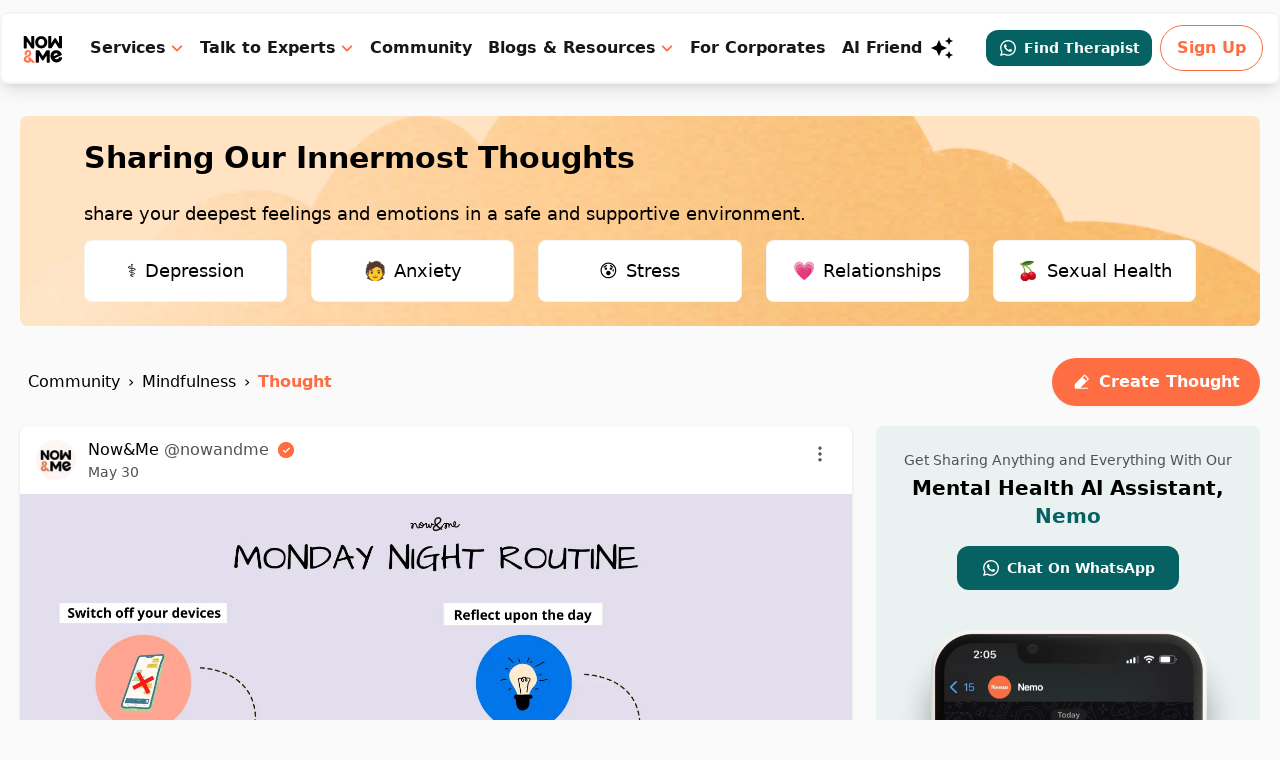

--- FILE ---
content_type: text/html; charset=utf-8
request_url: https://nowandme.com/mondays-can-often-be-overwhelming-buttt-dont-worry-wLfjeGX9-yIpqyM
body_size: 18988
content:
<!DOCTYPE html><html lang="en"><head><meta charSet="utf-8"/><title>Express Your Feeling | Talk To a Therapist Online and Find Comfort in Sharing with Now&amp;amp;Me</title><meta name="viewport" content="initial-scale=1, viewport-fit=cover, user-scalable=no"/><meta name="description" content="Whether you want to express your feelings, talk to a therapist online or when it feels like i need to talk to someone about my feelings online. Connect with Now&amp;amp;Me experts and share your feelings."/><meta property="og:title" content="Express Your Feeling | Talk To a Therapist Online and Find Comfort in Sharing with Now&amp;amp;Me"/><meta property="og:description" content="Whether you want to express your feelings, talk to a therapist online or when it feels like i need to talk to someone about my feelings online. Connect with Now&amp;amp;Me experts and share your feelings."/><link href="https://assets.calendly.com/assets/external/widget.css" rel="stylesheet"/><link rel="canonical" href="https:///mondays-can-often-be-overwhelming-buttt-dont-worry-wLfjeGX9-yIpqyM"/><meta name="next-head-count" content="8"/><meta charSet="UTF-8"/><meta name="viewport" content="initial-scale=1, viewport-fit=cover, user-scalable=no"/><meta name="format-detection" content="telephone=no"/><meta name="theme-color" content="#f7fafc"/><meta name="application-name" content="Now&amp;Me"/><meta name="apple-mobile-web-app-title" content="Now&amp;Me"/><link rel="dns-prefetch" href="https://nowandme.com/api"/><link rel="preconnect" href="https://nowandme.com/api"/><link rel="dns-prefetch" href="https://res.cloudinary.com/"/><link rel="preconnect" href="https://res.cloudinary.com/"/><link rel="manifest" href="/site.webmanifest"/><link rel="icon" type="image/svg+xml" href="/favicon.svg"/><meta property="og:ttl" content="600"/><meta property="og:site_name" content="Now&amp;Me"/><meta name="twitter:site" content="@nowandme"/><meta name="twitter:creator" content="@nowandme"/><meta name="p:domain_verify" content="1efd6a261eba19a27acddfd66780210f"/><meta name="twitter:card" content="summary_large_image"/><link rel="preload" href="/_next/static/css/e4827718942706af.css" as="style"/><link rel="stylesheet" href="/_next/static/css/e4827718942706af.css" data-n-g=""/><noscript data-n-css=""></noscript><script defer="" nomodule="" src="/_next/static/chunks/polyfills-5cd94c89d3acac5f.js"></script><script src="/_next/static/chunks/webpack-a19783a2ebd8682d.js" defer=""></script><script src="/_next/static/chunks/framework-45ce3d09104a2cae.js" defer=""></script><script src="/_next/static/chunks/main-a1234b2a27b78acd.js" defer=""></script><script src="/_next/static/chunks/pages/_app-f7a3a2ae25086a75.js" defer=""></script><script src="/_next/static/chunks/56712d64-83dc63de2a5fde5d.js" defer=""></script><script src="/_next/static/chunks/6725-1ca06b3a83189974.js" defer=""></script><script src="/_next/static/chunks/4398-cb61ca73a7440804.js" defer=""></script><script src="/_next/static/chunks/7349-6bfa17f5ff7a19bc.js" defer=""></script><script src="/_next/static/chunks/6634-d357244233a87bd9.js" defer=""></script><script src="/_next/static/chunks/2208-2a0da16cc925cb77.js" defer=""></script><script src="/_next/static/chunks/8201-1e637c063a1ffee4.js" defer=""></script><script src="/_next/static/chunks/7803-a586b1d1b351375c.js" defer=""></script><script src="/_next/static/chunks/3968-4b393ad094326d95.js" defer=""></script><script src="/_next/static/chunks/6240-65decb5e38f61122.js" defer=""></script><script src="/_next/static/chunks/pages/%5Bslug%5D-0602e26b708a7b16.js" defer=""></script><script src="/_next/static/SjYI-Jk8SgwbHiw2DnAEw/_buildManifest.js" defer=""></script><script src="/_next/static/SjYI-Jk8SgwbHiw2DnAEw/_ssgManifest.js" defer=""></script><script src="/_next/static/SjYI-Jk8SgwbHiw2DnAEw/_middlewareManifest.js" defer=""></script></head><body class="dark:bg-warm-gray-900"><div id="__next" data-reactroot=""><div class="flex flex-col min-h-screen antialiased bg-gray-50"><header class="fixed sm:top-3 z-[1200] w-full pb-1 items-center transition duration-300 ease-out bg-opacity-100"><div class="flex items-center justify-between mx-auto max-w-7xl sm:border-[1.5px] sm:shadow-lg bg-white py-2 px-4 rounded-lg"><div class="flex items-center"><a aria-label="now&amp;me icon" href="/"><svg xmlns="http://www.w3.org/2000/svg" width="40.000000pt" height="40.000000pt" viewBox="0 0 1025.000000 1025.000000"><g transform="translate(0.000000,1025.000000) scale(0.100000,-0.100000)" fill="#000000" stroke="none"><path class="fill-current" d="M5902 7524 c-54 -38 -52 18 -52 -1174 0 -999 2 -1105 16 -1136 29 -61 46 -64 309 -64 265 0 282 3 334 66 17 22 173 269 345 549 173 281 320 511 327 513 9 1 138 -200 340 -530 236 -385 336 -540 363 -562 l38 -31 248 -3 c211 -3 254 -1 279 13 65 33 61 -36 61 1180 0 962 -2 1110 -15 1135 -30 58 -39 60 -282 60 l-223 0 -32 -29 -33 -29 -5 -649 c-4 -582 -7 -648 -21 -651 -11 -2 -96 129 -303 467 -320 523 -302 501 -416 501 -115 0 -96 22 -417 -501 -201 -329 -292 -469 -303 -467 -13 3 -16 77 -20 643 -5 677 -4 666 -52 699 -33 24 -453 23 -486 0z"></path><path class="fill-current" d="M1173 7515 c-18 -8 -42 -29 -53 -47 -20 -33 -20 -48 -20 -1139 l0 -1106 23 -34 c36 -54 73 -61 297 -57 209 3 220 6 258 60 15 21 18 87 22 643 5 604 6 620 24 620 15 0 130 -163 447 -630 236 -346 440 -640 454 -652 40 -35 89 -43 265 -43 187 0 220 9 252 70 17 33 18 87 18 1130 0 1022 -1 1097 -18 1130 -31 62 -61 70 -280 70 -212 0 -246 -7 -279 -56 -17 -26 -18 -69 -23 -649 -5 -612 -5 -620 -25 -620 -15 0 -120 148 -445 629 -234 346 -438 639 -453 652 -15 13 -44 28 -65 33 -57 17 -360 13 -399 -4z"></path><path class="fill-current" d="M4284 7505 c-593 -105 -983 -611 -951 -1235 20 -379 175 -689 450 -897 283 -214 667 -283 1043 -188 358 91 652 369 773 731 96 287 84 646 -30 915 -144 338 -431 578 -788 660 -115 27 -382 34 -497 14z m370 -555 c170 -43 294 -144 371 -303 131 -272 87 -594 -110 -793 -118 -120 -240 -169 -420 -168 -177 1 -310 56 -422 173 -157 163 -217 439 -147 680 59 207 230 373 427 416 92 20 211 18 301 -5z"></path><path fill="#FC7753" d="M1815 4816 c-195 -38 -366 -155 -455 -311 -100 -175 -105 -391 -14 -573 44 -89 75 -122 113 -122 45 0 321 134 323 157 3 38 -3 55 -39 108 -63 95 -57 197 16 278 95 106 261 117 366 25 154 -135 96 -343 -133 -477 -37 -22 -182 -95 -322 -164 -272 -134 -338 -177 -415 -275 -202 -254 -191 -609 27 -846 199 -218 524 -297 826 -201 80 26 187 89 284 168 36 29 68 47 83 47 20 0 54 -29 150 -128 l123 -127 247 0 c244 0 247 0 265 22 10 13 16 31 13 40 -2 10 -230 247 -506 526 -386 390 -507 508 -526 507 -22 0 -277 -137 -313 -168 -10 -8 -18 -29 -18 -45 0 -25 19 -49 105 -137 114 -115 118 -125 85 -189 -39 -77 -137 -134 -230 -134 -169 0 -297 122 -308 297 -4 63 -1 78 21 122 49 97 153 170 397 277 188 83 221 100 308 160 186 128 286 297 299 502 10 178 -47 333 -173 465 -40 41 -101 92 -136 113 -133 79 -315 112 -463 83z"></path><path class="fill-current" d="M3510 4793 c-75 -38 -70 43 -70 -1203 0 -1101 0 -1115 20 -1148 34 -55 65 -62 286 -62 216 0 246 6 277 59 16 27 17 83 17 649 0 341 3 627 6 636 3 9 15 16 25 16 23 0 21 2 348 -531 165 -271 250 -401 268 -410 40 -21 181 -19 213 4 14 9 151 223 306 475 245 399 284 457 305 457 l24 0 5 -641 c5 -624 6 -643 25 -664 42 -46 62 -50 277 -50 186 0 206 2 236 20 65 40 62 -23 62 1197 0 1239 5 1158 -70 1196 -31 16 -61 17 -277 15 l-241 -3 -43 -30 c-35 -25 -94 -114 -373 -568 -264 -429 -335 -537 -350 -535 -13 2 -121 170 -346 538 -275 449 -335 540 -370 565 l-42 30 -241 3 c-216 2 -246 1 -277 -15z"></path><path class="fill-current" d="M7195 4795 c-388 -71 -697 -315 -834 -657 -74 -184 -100 -431 -67 -633 48 -288 205 -583 417 -779 349 -323 823 -390 1249 -176 219 110 405 289 503 485 37 75 87 222 87 258 0 38 -30 90 -62 110 -32 21 -418 70 -451 58 -26 -10 -67 -56 -67 -76 0 -29 -105 -158 -163 -202 -209 -155 -456 -176 -643 -55 -77 50 -92 68 -73 87 8 7 304 149 658 314 355 166 653 309 664 319 28 25 65 92 72 133 6 30 -2 52 -54 155 -178 350 -467 585 -806 655 -107 22 -321 24 -430 4z m270 -579 c68 -18 141 -57 194 -104 35 -30 44 -45 44 -70 0 -18 -4 -37 -10 -43 -18 -18 -712 -339 -733 -339 -36 0 -60 35 -60 89 0 212 124 385 323 450 104 34 165 38 242 17z"></path></g></svg></a></div><div class="flex space-x-3 md:space-x-4 font-bold text-gray-900 items-center"><div class="relative group hidden lg:block"><span class="cursor-pointer flex items-center hover:text-primary">Services<svg width="14" height="14" viewBox="0 0 16 16" fill="none" class="ml-1"><g clip-path="url(#caret-icon)"><path d="m13 6-5 5-5-5" stroke="#FF6D42" stroke-width="2" stroke-linecap="round" stroke-linejoin="round"></path></g><defs><clipPath id="caret-icon"><path fill="#fff" d="M0 0h16v16H0z"></path></clipPath></defs></svg></span><div class="pt-8 absolute hidden w-32 opacity-animation"><div class="bg-white border-[0.5px] border-gray-200 p-4 w-max pt-4 -ml-32 rounded-xl shadow-xl"><div class="flex flex-row justify-center p-4"><div><p class="text-primary mb-4 cursor-default">Get Help For:</p><div class="grid grid-rows-6 grid-flow-col gap-x-4"><div><a href="/services/anxiety"><span class="font-medium text-black hidden md:block hover:text-[#FF6D42] w-fit my-2 cursor-pointer">Anxiety</span></a></div><div><a href="/services/stress"><span class="font-medium text-black hidden md:block hover:text-[#FF6D42] w-fit my-2 cursor-pointer">Stress</span></a></div><div><a href="/services/sadness"><span class="font-medium text-black hidden md:block hover:text-[#FF6D42] w-fit my-2 cursor-pointer">Sadness</span></a></div><div><a href="/services/confusion"><span class="font-medium text-black hidden md:block hover:text-[#FF6D42] w-fit my-2 cursor-pointer">Confusion</span></a></div><div><a href="/services/feeling-lost"><span class="font-medium text-black hidden md:block hover:text-[#FF6D42] w-fit my-2 cursor-pointer">Feeling Lost</span></a></div><div><a href="/services/feeling-alone"><span class="font-medium text-black hidden md:block hover:text-[#FF6D42] w-fit my-2 cursor-pointer">Feeling Alone</span></a></div><div><a href="/services/trauma"><span class="font-medium text-black hidden md:block hover:text-[#FF6D42] w-fit my-2 cursor-pointer">Trauma</span></a></div><div><a href="/services/burnout"><span class="font-medium text-black hidden md:block hover:text-[#FF6D42] w-fit my-2 cursor-pointer">Burnout</span></a></div><div><a href="/services/societal-pressure"><span class="font-medium text-black hidden md:block hover:text-[#FF6D42] w-fit my-2 cursor-pointer">Societal Pressure</span></a></div><div><a href="/services/inferiority-complex"><span class="font-medium text-black hidden md:block hover:text-[#FF6D42] w-fit my-2 cursor-pointer">Inferiority Complex</span></a></div><div><a href="/services/exam-anxiety"><span class="font-medium text-black hidden md:block hover:text-[#FF6D42] w-fit my-2 cursor-pointer">Exam Anxiety</span></a></div><div><a href="/services/social-anxiety"><span class="font-medium text-black hidden md:block hover:text-[#FF6D42] w-fit my-2 cursor-pointer">Social Anxiety</span></a></div><div><a href="/services/panic-attacks"><span class="font-medium text-black hidden md:block hover:text-[#FF6D42] w-fit my-2 cursor-pointer">Panic Attacks</span></a></div><div><a href="/services/peer-pressure"><span class="font-medium text-black hidden md:block hover:text-[#FF6D42] w-fit my-2 cursor-pointer">Peer Pressure</span></a></div><div><a href="/services/toxic-workplace"><span class="font-medium text-black hidden md:block hover:text-[#FF6D42] w-fit my-2 cursor-pointer">Toxic Workplace</span></a></div><div><a href="/services/imposter-syndrome"><span class="font-medium text-black hidden md:block hover:text-[#FF6D42] w-fit my-2 cursor-pointer">Imposter Syndrome</span></a></div><div><a href="/services/lack-of-confidence"><span class="font-medium text-black hidden md:block hover:text-[#FF6D42] w-fit my-2 cursor-pointer">Lack Of Confidence</span></a></div><div><a href="/services/low-self-esteem"><span class="font-medium text-black hidden md:block hover:text-[#FF6D42] w-fit my-2 cursor-pointer">Low Self-Esteem</span></a></div></div></div><div class="h-[320px] border-[0.5px] border-gray-200 mx-8"></div><div><p class="text-primary mb-4 cursor-default max-w-[200px]">Therapy for Mental Wellness</p><div><a href="/services/marriage-counseling"><span class="font-medium text-black hidden md:block hover:text-[#FF6D42] w-fit my-3 cursor-pointer">Marriage Counseling</span></a></div><div><a href="/services/relationship-counseling"><span class="font-medium text-black hidden md:block hover:text-[#FF6D42] w-fit my-3 cursor-pointer">Relationship Counseling</span></a></div><div><a href="/services/depression-counseling"><span class="font-medium text-black hidden md:block hover:text-[#FF6D42] w-fit my-3 cursor-pointer">Depression Counseling</span></a></div><div><a href="/services/lgbtq-therapy"><span class="font-medium text-black hidden md:block hover:text-[#FF6D42] w-fit my-3 cursor-pointer">LGBTQ Therapy</span></a></div><div><a href="/services/individual-therapy"><span class="font-medium text-black hidden md:block hover:text-[#FF6D42] w-fit my-3 cursor-pointer">Individual Therapy</span></a></div><div><a href="/services/anxiety-therapy"><span class="font-medium text-black hidden md:block hover:text-[#FF6D42] w-fit my-3 cursor-pointer">Anxiety Therapy</span></a></div><div><a href="/services/online-therapy"><span class="font-medium text-black hidden md:block hover:text-[#FF6D42] w-fit my-3 cursor-pointer">Online Therapy</span></a></div></div><div class="h-[320px] border-[0.5px] border-gray-200 mx-8"></div><div><p class="text-primary mb-4 cursor-default max-w-[200px]">Coaching For Self-Improvement</p><div><a href="/services/life-coaching"><span class="font-medium text-black hidden md:block hover:text-[#FF6D42] w-fit my-3 cursor-pointer">Life Coaching</span></a></div><div><a href="/services/mindfulness-coaching"><span class="font-medium text-black hidden md:block hover:text-[#FF6D42] w-fit my-3 cursor-pointer">Mindfulness Coaching</span></a></div><div><a href="/services/positivity-coaching"><span class="font-medium text-black hidden md:block hover:text-[#FF6D42] w-fit my-3 cursor-pointer">Positivity Coaching</span></a></div><div><a href="/services/career-coaching"><span class="font-medium text-black hidden md:block hover:text-[#FF6D42] w-fit my-3 cursor-pointer">Career Coaching</span></a></div><div><a href="/services/sexual-wellness-coaching"><span class="font-medium text-black hidden md:block hover:text-[#FF6D42] w-fit my-3 cursor-pointer">Sexual Wellness Coaching</span></a></div><div><a href="/services/mindset-transformation"><span class="font-medium text-black hidden md:block hover:text-[#FF6D42] w-fit my-3 cursor-pointer">Mindset Transformation</span></a></div><a href="/services"><p class="text-primary font-medium underline cursor-pointer">View All</p></a></div></div></div></div></div><div class="relative group hidden lg:block"><span class="cursor-pointer flex items-center hover:text-primary">Talk to Experts<svg width="14" height="14" viewBox="0 0 16 16" fill="none" class="ml-1"><g clip-path="url(#caret-icon)"><path d="m13 6-5 5-5-5" stroke="#FF6D42" stroke-width="2" stroke-linecap="round" stroke-linejoin="round"></path></g><defs><clipPath id="caret-icon"><path fill="#fff" d="M0 0h16v16H0z"></path></clipPath></defs></svg></span><div class="pt-8 absolute hidden group-hover:block w-32 opacity-animation"><div class="bg-white border-[0.5px] border-gray-200 p-4 w-max pt-4 rounded-xl shadow-xl"><p class="text-primary mb-4 cursor-default">Connect with</p><div><a href="/experts/listing?q=therapist" class="font-medium text-black hidden md:block hover:text-[#FF6D42] w-fit">Therapist</a><div class="border-[0.5px] bg-gray-100 my-2"></div></div><div><a href="/experts/listing?q=relationship+coach" class="font-medium text-black hidden md:block hover:text-[#FF6D42] w-fit">Relationship Coach</a><div class="border-[0.5px] bg-gray-100 my-2"></div></div><div><a href="/experts/listing?q=counselling+psychologist" class="font-medium text-black hidden md:block hover:text-[#FF6D42] w-fit">Counseling Psychologist</a><div class="border-[0.5px] bg-gray-100 my-2"></div></div><div><a href="/experts/listing?q=clinical+psychologist" class="font-medium text-black hidden md:block hover:text-[#FF6D42] w-fit">Clinical Psychologist</a><div class="border-[0.5px] bg-gray-100 my-2"></div></div><div><a href="/experts/listing?q=life+coach" class="font-medium text-black hidden md:block hover:text-[#FF6D42] w-fit">Life Coach</a><div class="border-[0.5px] bg-gray-100 my-2"></div></div><div><a href="/experts/listing?q=mindfulness+coach" class="font-medium text-black hidden md:block hover:text-[#FF6D42] w-fit">Mindfulness Coach</a><div class="border-[0.5px] bg-gray-100 my-2"></div></div><div><a href="/experts/listing?q=positivity+coach" class="font-medium text-black hidden md:block hover:text-[#FF6D42] w-fit">Positivity Coach</a><div class="border-[0.5px] bg-gray-100 my-2"></div></div><div><a href="/experts/listing?q=career+coach" class="font-medium text-black hidden md:block hover:text-[#FF6D42] w-fit">Career Coach</a><div class="border-[0.5px] bg-gray-100 my-2"></div></div><div><a href="/experts/listing?q=sexual+wellness+coach" class="font-medium text-black hidden md:block hover:text-[#FF6D42] w-fit">Sexual Wellness Coach</a><div class="border-[0.5px] bg-gray-100 my-2"></div></div><div><a href="/experts/listing?q=mindset+transformation+coach" class="font-medium text-black hidden md:block hover:text-[#FF6D42] w-fit">Mindset Transformation Coach</a></div></div></div></div><a href="/home" class="hidden lg:block">Community</a><div class="relative group hidden lg:block"><span class="cursor-pointer flex items-center hover:text-primary">Blogs &amp; Resources<svg width="14" height="14" viewBox="0 0 16 16" fill="none" class="ml-1"><g clip-path="url(#caret-icon)"><path d="m13 6-5 5-5-5" stroke="#FF6D42" stroke-width="2" stroke-linecap="round" stroke-linejoin="round"></path></g><defs><clipPath id="caret-icon"><path fill="#fff" d="M0 0h16v16H0z"></path></clipPath></defs></svg></span><div class="pt-8 absolute hidden group-hover:block w-32 opacity-animation"><div class="bg-white border-[0.5px] border-gray-200 p-4 w-[120px] pt-4 rounded-xl shadow-xl"><div><a href="/blog" class="font-medium text-black hidden md:block hover:text-[#FF6D42] w-fit whitespace-nowrap">Blogs</a><div class="border-[0.5px] bg-gray-100 my-2"></div></div><div><a href="/experts/assets" class="font-medium text-black hidden md:block hover:text-[#FF6D42] w-fit whitespace-nowrap">Short Reads</a><div class="border-[0.5px] bg-gray-100 my-2"></div></div><div><a href="/guides" class="font-medium text-black hidden md:block hover:text-[#FF6D42] w-fit whitespace-nowrap">Guides</a><div class="border-[0.5px] bg-gray-100 my-2"></div></div><div><a href="https://shop.nowandme.com" class="font-medium text-black hidden md:block hover:text-[#FF6D42] w-fit whitespace-nowrap">Shop</a></div></div></div></div><a href="/employee-wellness-program" class="hidden lg:block">For Corporates</a><a class="hover:scale-105 transform transition duration-200 cursor-pointer py-2 pr-3 hidden lg:block" href="/nemo"><div class="flex">AI Friend<span><svg width="24" height="24" viewBox="0 0 24 24" fill="none" xmlns="http://www.w3.org/2000/svg" class="ml-2"><path d="m19 1-1.26 2.75L15 5l2.74 1.26L19 9l1.25-2.74L23 5l-2.75-1.25M9 4 6.5 9.5 1 12l5.5 2.5L9 20l2.5-5.5L17 12l-5.5-2.5M19 15l-1.26 2.74L15 19l2.74 1.25L19 23l1.25-2.75L23 19l-2.75-1.26" fill="#000"></path></svg></span></div></a><div class="flex items-center space-x-2 !ml-5"><a href="https://wa.me/918826481781?text=Hi" target="_blank"><div class="bg-[#056162] rounded-xl flex justify-center items-center hover:scale-105 transform transition duration-200 cursor-pointer py-2 px-3"><span class="flex justify-center items-center text-sm font-semibold text-white"><svg width="20" height="20" viewBox="0 0 25 25" fill="none" xmlns="http://www.w3.org/2000/svg" class="mr-1.5"><path d="M19.55 5.41a9.816 9.816 0 0 0-7.01-2.91c-5.46 0-9.91 4.45-9.91 9.91 0 1.75.46 3.45 1.32 4.95l-1.4 5.14 5.25-1.38c1.45.79 3.08 1.21 4.74 1.21 5.46 0 9.91-4.45 9.91-9.91 0-2.65-1.03-5.14-2.9-7.01Zm-7.01 15.24c-1.48 0-2.93-.4-4.2-1.15l-.3-.18-3.12.82.83-3.04-.2-.31a8.264 8.264 0 0 1-1.26-4.38c0-4.54 3.7-8.24 8.24-8.24 2.2 0 4.27.86 5.82 2.42a8.183 8.183 0 0 1 2.41 5.83c.02 4.54-3.68 8.23-8.22 8.23Zm4.52-6.16c-.25-.12-1.47-.72-1.69-.81-.23-.08-.39-.12-.56.12-.17.25-.64.81-.78.97-.14.17-.29.19-.54.06-.25-.12-1.05-.39-1.99-1.23-.74-.66-1.23-1.47-1.38-1.72-.14-.25-.02-.38.11-.51.11-.11.25-.29.37-.43s.17-.25.25-.41c.08-.17.04-.31-.02-.43s-.56-1.34-.76-1.84c-.2-.48-.41-.42-.56-.43h-.48c-.17 0-.43.06-.66.31-.22.25-.86.85-.86 2.07 0 1.22.89 2.4 1.01 2.56.12.17 1.75 2.67 4.23 3.74.59.26 1.05.41 1.41.52.59.19 1.13.16 1.56.1.48-.07 1.47-.6 1.67-1.18.21-.58.21-1.07.14-1.18-.07-.11-.22-.16-.47-.28Z" fill="#fff"></path></svg>Find Therapist</span></div></a><div class="hidden lg:block"><div class="text-primary font-semibold border border-primary py-2.5 px-4 rounded-3xl cursor-pointer">Sign Up</div></div></div><section class="MOBILE-MENU flex lg:hidden justify-start items-between pr-4"><div class="HAMBURGER-ICON space-y-2 w-fit md:justify-start"><svg viewBox="0 0 24 24" fill="currentColor" xmlns="http://www.w3.org/2000/svg" class="w-6 h-6"><path fill-rule="evenodd" clip-rule="evenodd" d="M3.25011 7C3.25011 6.58579 3.5859 6.25 4.00011 6.25H20.0001C20.4143 6.25 20.7501 6.58579 20.7501 7C20.7501 7.41421 20.4143 7.75 20.0001 7.75H4.00011C3.5859 7.75 3.25011 7.41421 3.25011 7ZM3.25011 12C3.25011 11.5858 3.5859 11.25 4.00011 11.25L20.0001 11.25C20.4143 11.25 20.7501 11.5858 20.7501 12C20.7501 12.4142 20.4143 12.75 20.0001 12.75L4.00011 12.75C3.5859 12.75 3.25011 12.4142 3.25011 12ZM4.00011 16.25C3.5859 16.25 3.25011 16.5858 3.25011 17C3.25011 17.4142 3.5859 17.75 4.00011 17.75H20.0001C20.4143 17.75 20.7501 17.4142 20.7501 17C20.7501 16.5858 20.4143 16.25 20.0001 16.25H4.00011Z"></path></svg></div><div class="hidden  bg-black w-full h-[100vh] z-10 fixed top-0 left-0 text-white text-[28px] font-bold flex flex-1 flex-col justify-between"><div class="absolute top-0 right-0 px-3 py-5 cursor-pointer"><svg class="h-6 w-8 text-white" viewBox="0 0 24 24" fill="none" stroke="currentColor" stroke-width="1" stroke-linecap="round" stroke-linejoin="round"><line x1="18" y1="6" x2="6" y2="18"></line><line x1="6" y1="6" x2="18" y2="18"></line></svg></div><ul class="flex p-6 flex-col items-left gap-5 justify-between min-h-[250px] overflow-y-auto mt-7"><li><div class="flex items-center"><button><p class="font-bold text-left">Services</p></button><div class="rotate-180 ml-1"><svg width="24" height="24" viewBox="0 3 24 24" fill="none"><g clip-path="url(#menu-icon)"><path d="M15 4.5 7.5 12l7.5 7.5" stroke="#fff" stroke-width="2" stroke-linecap="round" stroke-linejoin="round"></path></g><defs><clipPath id="menu-icon"><path fill="#fff" d="M24 24V0H0v24z"></path></clipPath></defs></svg></div></div></li><li><div class="flex items-center"><button><p class="font-bold text-left">Talk to Experts</p></button><div class="rotate-180 ml-1"><svg width="24" height="24" viewBox="0 3 24 24" fill="none"><g clip-path="url(#menu-icon)"><path d="M15 4.5 7.5 12l7.5 7.5" stroke="#fff" stroke-width="2" stroke-linecap="round" stroke-linejoin="round"></path></g><defs><clipPath id="menu-icon"><path fill="#fff" d="M24 24V0H0v24z"></path></clipPath></defs></svg></div></div></li><li><div class="flex items-center"><a href="/experts"><p class="font-bold">Now&amp;Me Experts</p></a></div></li><li><div class="flex items-center"><a href="/home"><p class="font-bold">Community</p></a></div></li><li><div class="flex items-center"><button><p class="font-bold text-left">Blogs &amp; Resources</p></button><div class="rotate-180 ml-1"><svg width="24" height="24" viewBox="0 3 24 24" fill="none"><g clip-path="url(#menu-icon)"><path d="M15 4.5 7.5 12l7.5 7.5" stroke="#fff" stroke-width="2" stroke-linecap="round" stroke-linejoin="round"></path></g><defs><clipPath id="menu-icon"><path fill="#fff" d="M24 24V0H0v24z"></path></clipPath></defs></svg></div></div></li><li><div class="flex items-center"><a href="/employee-wellness-program"><p class="font-bold">For Corporates</p></a></div></li><li><a class="flex text-white mb-2" href="/nemo">AI Friend<span><svg width="24" height="24" viewBox="0 0 24 24" fill="none" xmlns="http://www.w3.org/2000/svg" class="ml-2"><path d="m19 1-1.26 2.75L15 5l2.74 1.26L19 9l1.25-2.74L23 5l-2.75-1.25M9 4 6.5 9.5 1 12l5.5 2.5L9 20l2.5-5.5L17 12l-5.5-2.5M19 15l-1.26 2.74L15 19l2.74 1.25L19 23l1.25-2.75L23 19l-2.75-1.26" fill="#fff"></path></svg></span></a><div class="flex items-center space-x-3 py-5"><div class="text-base bg-primary inline-block px-7 py-3 rounded-xl sm:rounded-full cursor-pointer">Sign Up</div></div></li></ul></div></section></div></div></header><div class="sm:px-5"><div class="relative flex flex-col-reverse w-full mx-auto max-w-7xl" id="__wrapper" style="padding-top:56px;overscroll-behavior:none"><div class="flex flex-col w-full"><div class="relative h-40"><span class="spinner"></span></div></div></div></div><div class="mt-10 md:mt-16 bg-[#FFE7DE] relative"><div class="max-w-7xl mx-auto flex flex-col md:flex-row justify-between space-y-0"><div class="flex flex-col items-center md:items-start justify-center py-5 xl:py-14 px-5 xl:px-0"><span style="box-sizing:border-box;display:inline-block;overflow:hidden;width:initial;height:initial;background:none;opacity:1;border:0;margin:0;padding:0;position:relative;max-width:100%"><span style="box-sizing:border-box;display:block;width:initial;height:initial;background:none;opacity:1;border:0;margin:0;padding:0;max-width:100%"><img style="display:block;max-width:100%;width:initial;height:initial;background:none;opacity:1;border:0;margin:0;padding:0" alt="" aria-hidden="true" src="data:image/svg+xml,%3csvg%20xmlns=%27http://www.w3.org/2000/svg%27%20version=%271.1%27%20width=%27103%27%20height=%2764%27/%3e"/></span><img alt="user_group_img" src="[data-uri]" decoding="async" data-nimg="intrinsic" style="position:absolute;top:0;left:0;bottom:0;right:0;box-sizing:border-box;padding:0;border:none;margin:auto;display:block;width:0;height:0;min-width:100%;max-width:100%;min-height:100%;max-height:100%"/><noscript><img alt="user_group_img" srcSet="/_next/image?url=https%3A%2F%2Fres.cloudinary.com%2Fnowandme%2Fimage%2Fupload%2Fv1689594853%2Fres%2Fgroup_img_rbpdau.png&amp;w=128&amp;q=75 1x, /_next/image?url=https%3A%2F%2Fres.cloudinary.com%2Fnowandme%2Fimage%2Fupload%2Fv1689594853%2Fres%2Fgroup_img_rbpdau.png&amp;w=256&amp;q=75 2x" src="/_next/image?url=https%3A%2F%2Fres.cloudinary.com%2Fnowandme%2Fimage%2Fupload%2Fv1689594853%2Fres%2Fgroup_img_rbpdau.png&amp;w=256&amp;q=75" decoding="async" data-nimg="intrinsic" style="position:absolute;top:0;left:0;bottom:0;right:0;box-sizing:border-box;padding:0;border:none;margin:auto;display:block;width:0;height:0;min-width:100%;max-width:100%;min-height:100%;max-height:100%" loading="lazy"/></noscript></span><p class="font-bold text-2xl md:text-2xl lg:text-4xl mt-4 lg:leading-[47px] text-center md:text-left">8444<!-- --> users have benefited<br/>from FREE CHAT last month</p><p class="font-medium text-[#171717BF] text-lg mt-3 max-w-[350px] text-left hidden xl:block">Start your mental health improvement journey now!</p><a href="/experts/listing"><div class="mt-6 transition duration-200 hover:scale-[1.06] px-16 bg-primary text-white text-base font-semibold rounded-xl outline-none py-3 text-center">Start Free Chat</div></a></div><div class="flex md:hidden items-end"><div></div><span style="box-sizing:border-box;display:inline-block;overflow:hidden;width:initial;height:initial;background:none;opacity:1;border:0;margin:0;padding:0;position:relative;max-width:100%"><span style="box-sizing:border-box;display:block;width:initial;height:initial;background:none;opacity:1;border:0;margin:0;padding:0;max-width:100%"><img style="display:block;max-width:100%;width:initial;height:initial;background:none;opacity:1;border:0;margin:0;padding:0" alt="" aria-hidden="true" src="data:image/svg+xml,%3csvg%20xmlns=%27http://www.w3.org/2000/svg%27%20version=%271.1%27%20width=%27560%27%20height=%27400%27/%3e"/></span><img alt="start_free_chat_cta_image" src="[data-uri]" decoding="async" data-nimg="intrinsic" style="position:absolute;top:0;left:0;bottom:0;right:0;box-sizing:border-box;padding:0;border:none;margin:auto;display:block;width:0;height:0;min-width:100%;max-width:100%;min-height:100%;max-height:100%"/><noscript><img alt="start_free_chat_cta_image" srcSet="/_next/image?url=https%3A%2F%2Fres.cloudinary.com%2Fnowandme%2Fimage%2Fupload%2Fv1706530742%2Fres%2FStartFreeChatFooter_j2sq5l.webp&amp;w=640&amp;q=75 1x, /_next/image?url=https%3A%2F%2Fres.cloudinary.com%2Fnowandme%2Fimage%2Fupload%2Fv1706530742%2Fres%2FStartFreeChatFooter_j2sq5l.webp&amp;w=1200&amp;q=75 2x" src="/_next/image?url=https%3A%2F%2Fres.cloudinary.com%2Fnowandme%2Fimage%2Fupload%2Fv1706530742%2Fres%2FStartFreeChatFooter_j2sq5l.webp&amp;w=1200&amp;q=75" decoding="async" data-nimg="intrinsic" style="position:absolute;top:0;left:0;bottom:0;right:0;box-sizing:border-box;padding:0;border:none;margin:auto;display:block;width:0;height:0;min-width:100%;max-width:100%;min-height:100%;max-height:100%" loading="lazy"/></noscript></span></div><div class="hidden md:flex items-end xl:absolute xl:right-0 xl:bottom-0 xl:top-0 xl:overflow-hidden"><div></div><span style="box-sizing:border-box;display:inline-block;overflow:hidden;width:initial;height:initial;background:none;opacity:1;border:0;margin:0;padding:0;position:relative;max-width:100%"><span style="box-sizing:border-box;display:block;width:initial;height:initial;background:none;opacity:1;border:0;margin:0;padding:0;max-width:100%"><img style="display:block;max-width:100%;width:initial;height:initial;background:none;opacity:1;border:0;margin:0;padding:0" alt="" aria-hidden="true" src="data:image/svg+xml,%3csvg%20xmlns=%27http://www.w3.org/2000/svg%27%20version=%271.1%27%20width=%27845%27%20height=%27430%27/%3e"/></span><img alt="start_free_chat_cta_image" src="[data-uri]" decoding="async" data-nimg="intrinsic" class="object-contain" style="position:absolute;top:0;left:0;bottom:0;right:0;box-sizing:border-box;padding:0;border:none;margin:auto;display:block;width:0;height:0;min-width:100%;max-width:100%;min-height:100%;max-height:100%"/><noscript><img alt="start_free_chat_cta_image" srcSet="/_next/image?url=https%3A%2F%2Fres.cloudinary.com%2Fnowandme%2Fimage%2Fupload%2Fv1706522876%2Fres%2Ffree_chat_c4yldn.webp&amp;w=1080&amp;q=75 1x, /_next/image?url=https%3A%2F%2Fres.cloudinary.com%2Fnowandme%2Fimage%2Fupload%2Fv1706522876%2Fres%2Ffree_chat_c4yldn.webp&amp;w=1920&amp;q=75 2x" src="/_next/image?url=https%3A%2F%2Fres.cloudinary.com%2Fnowandme%2Fimage%2Fupload%2Fv1706522876%2Fres%2Ffree_chat_c4yldn.webp&amp;w=1920&amp;q=75" decoding="async" data-nimg="intrinsic" style="position:absolute;top:0;left:0;bottom:0;right:0;box-sizing:border-box;padding:0;border:none;margin:auto;display:block;width:0;height:0;min-width:100%;max-width:100%;min-height:100%;max-height:100%" class="object-contain" loading="lazy"/></noscript></span></div></div></div><footer class="pt-8 md:pt-12  undefined"><div class="grid gap-x-4 gap-y-8 relative px-6 mx-auto overflow-hidden flex-nowrap lg:grid-cols-9"><div class="flex flex-col justify-center items-center lg:col-span-2 "><div class=""><svg xmlns="http://www.w3.org/2000/svg" width="60.000000pt" height="60.000000pt" viewBox="0 0 1025.000000 1025.000000"><g transform="translate(0.000000,1025.000000) scale(0.100000,-0.100000)" fill="#000000" stroke="none"><path class="fill-current " d="M5902 7524 c-54 -38 -52 18 -52 -1174 0 -999 2 -1105 16 -1136 29 -61 46 -64 309 -64 265 0 282 3 334 66 17 22 173 269 345 549 173 281 320 511 327 513 9 1 138 -200 340 -530 236 -385 336 -540 363 -562 l38 -31 248 -3 c211 -3 254 -1 279 13 65 33 61 -36 61 1180 0 962 -2 1110 -15 1135 -30 58 -39 60 -282 60 l-223 0 -32 -29 -33 -29 -5 -649 c-4 -582 -7 -648 -21 -651 -11 -2 -96 129 -303 467 -320 523 -302 501 -416 501 -115 0 -96 22 -417 -501 -201 -329 -292 -469 -303 -467 -13 3 -16 77 -20 643 -5 677 -4 666 -52 699 -33 24 -453 23 -486 0z"></path><path class="fill-current " d="M1173 7515 c-18 -8 -42 -29 -53 -47 -20 -33 -20 -48 -20 -1139 l0 -1106 23 -34 c36 -54 73 -61 297 -57 209 3 220 6 258 60 15 21 18 87 22 643 5 604 6 620 24 620 15 0 130 -163 447 -630 236 -346 440 -640 454 -652 40 -35 89 -43 265 -43 187 0 220 9 252 70 17 33 18 87 18 1130 0 1022 -1 1097 -18 1130 -31 62 -61 70 -280 70 -212 0 -246 -7 -279 -56 -17 -26 -18 -69 -23 -649 -5 -612 -5 -620 -25 -620 -15 0 -120 148 -445 629 -234 346 -438 639 -453 652 -15 13 -44 28 -65 33 -57 17 -360 13 -399 -4z"></path><path class="fill-current " d="M4284 7505 c-593 -105 -983 -611 -951 -1235 20 -379 175 -689 450 -897 283 -214 667 -283 1043 -188 358 91 652 369 773 731 96 287 84 646 -30 915 -144 338 -431 578 -788 660 -115 27 -382 34 -497 14z m370 -555 c170 -43 294 -144 371 -303 131 -272 87 -594 -110 -793 -118 -120 -240 -169 -420 -168 -177 1 -310 56 -422 173 -157 163 -217 439 -147 680 59 207 230 373 427 416 92 20 211 18 301 -5z"></path><path fill="#FC7753" d="M1815 4816 c-195 -38 -366 -155 -455 -311 -100 -175 -105 -391 -14 -573 44 -89 75 -122 113 -122 45 0 321 134 323 157 3 38 -3 55 -39 108 -63 95 -57 197 16 278 95 106 261 117 366 25 154 -135 96 -343 -133 -477 -37 -22 -182 -95 -322 -164 -272 -134 -338 -177 -415 -275 -202 -254 -191 -609 27 -846 199 -218 524 -297 826 -201 80 26 187 89 284 168 36 29 68 47 83 47 20 0 54 -29 150 -128 l123 -127 247 0 c244 0 247 0 265 22 10 13 16 31 13 40 -2 10 -230 247 -506 526 -386 390 -507 508 -526 507 -22 0 -277 -137 -313 -168 -10 -8 -18 -29 -18 -45 0 -25 19 -49 105 -137 114 -115 118 -125 85 -189 -39 -77 -137 -134 -230 -134 -169 0 -297 122 -308 297 -4 63 -1 78 21 122 49 97 153 170 397 277 188 83 221 100 308 160 186 128 286 297 299 502 10 178 -47 333 -173 465 -40 41 -101 92 -136 113 -133 79 -315 112 -463 83z"></path><path class="fill-current " d="M3510 4793 c-75 -38 -70 43 -70 -1203 0 -1101 0 -1115 20 -1148 34 -55 65 -62 286 -62 216 0 246 6 277 59 16 27 17 83 17 649 0 341 3 627 6 636 3 9 15 16 25 16 23 0 21 2 348 -531 165 -271 250 -401 268 -410 40 -21 181 -19 213 4 14 9 151 223 306 475 245 399 284 457 305 457 l24 0 5 -641 c5 -624 6 -643 25 -664 42 -46 62 -50 277 -50 186 0 206 2 236 20 65 40 62 -23 62 1197 0 1239 5 1158 -70 1196 -31 16 -61 17 -277 15 l-241 -3 -43 -30 c-35 -25 -94 -114 -373 -568 -264 -429 -335 -537 -350 -535 -13 2 -121 170 -346 538 -275 449 -335 540 -370 565 l-42 30 -241 3 c-216 2 -246 1 -277 -15z"></path><path class="fill-current " d="M7195 4795 c-388 -71 -697 -315 -834 -657 -74 -184 -100 -431 -67 -633 48 -288 205 -583 417 -779 349 -323 823 -390 1249 -176 219 110 405 289 503 485 37 75 87 222 87 258 0 38 -30 90 -62 110 -32 21 -418 70 -451 58 -26 -10 -67 -56 -67 -76 0 -29 -105 -158 -163 -202 -209 -155 -456 -176 -643 -55 -77 50 -92 68 -73 87 8 7 304 149 658 314 355 166 653 309 664 319 28 25 65 92 72 133 6 30 -2 52 -54 155 -178 350 -467 585 -806 655 -107 22 -321 24 -430 4z m270 -579 c68 -18 141 -57 194 -104 35 -30 44 -45 44 -70 0 -18 -4 -37 -10 -43 -18 -18 -712 -339 -733 -339 -36 0 -60 35 -60 89 0 212 124 385 323 450 104 34 165 38 242 17z"></path></g></svg></div><p class="text-3xl  font-extrabold my-3">Get the app</p><div class="flex lg:flex-col gap-y-4 gap-x-4 md:gap-x-8 justify-center "><a href="https://nowandme.sng.link/Dqsa0/srwb/7mon" target="_blank" rel="noreferrer" aria-label="Download on the App Store"><svg viewBox="0 0 540 156" fill="none" class="w-full h-full sm:w-[180px] cursor-pointer" xmlns="http://www.w3.org/2000/svg"><path d="M537 138.009c0 8.314-6.874 15.048-15.377 15.048H18.397C9.9 153.057 3 146.323 3 138.009V18.011C3 9.7 9.899 2.943 18.397 2.943H521.62c8.507 0 15.377 6.758 15.377 15.068L537 138.008Z" fill="#000"></path><path d="M520 3.125c9.26 0 16.795 7.347 16.795 16.375v117c0 9.029-7.535 16.375-16.795 16.375H20c-9.26 0-16.795-7.346-16.795-16.375v-117C3.205 10.472 10.74 3.125 20 3.125h500ZM520 0H20C9.005 0 0 8.78 0 19.5v117C0 147.22 9.005 156 20 156h500c10.995 0 20-8.78 20-19.5v-117C540 8.78 530.995 0 520 0Z" fill="#A6A6A6"></path><path d="M120.512 77.158c-.116-12.57 10.556-18.685 11.044-18.97-6.044-8.592-15.412-9.766-18.704-9.86-7.868-.806-15.5 4.591-19.508 4.591-4.088 0-10.26-4.512-16.912-4.38-8.56.13-16.568 4.961-20.96 12.465-9.064 15.3-2.304 37.783 6.38 50.15 4.344 6.057 9.42 12.819 16.064 12.581 6.5-.261 8.928-4.04 16.772-4.04 7.772 0 10.052 4.04 16.828 3.888 6.976-.109 11.368-6.084 15.56-12.195 5.02-6.942 7.036-13.779 7.116-14.13-.164-.054-13.548-5.035-13.68-20.1Zm-12.8-36.965c3.496-4.262 5.888-10.062 5.224-15.947-5.06.219-11.388 3.413-15.032 7.582-3.224 3.674-6.104 9.695-5.36 15.358 5.684.413 11.52-2.796 15.168-6.993Zm88.488-1.158c0 4.59-1.412 8.046-4.232 10.366-2.612 2.141-6.324 3.214-11.132 3.214-2.384 0-4.424-.102-6.132-.304V27.23c2.228-.351 4.628-.53 7.22-.53 4.58 0 8.032.97 10.36 2.913 2.608 2.195 3.916 5.335 3.916 9.422Zm-4.42.113c0-2.976-.808-5.257-2.424-6.848-1.616-1.587-3.976-2.383-7.084-2.383-1.32 0-2.444.086-3.376.265V49.25c.516.078 1.46.113 2.832.113 3.208 0 5.684-.87 7.428-2.609 1.744-1.74 2.624-4.274 2.624-7.605Zm27.856 3.896c0 2.828-.828 5.144-2.484 6.962-1.736 1.868-4.036 2.8-6.908 2.8-2.768 0-4.972-.893-6.616-2.687-1.64-1.79-2.46-4.048-2.46-6.77 0-2.847.844-5.184 2.54-6.997 1.696-1.814 3.976-2.722 6.848-2.722 2.768 0 4.992.893 6.676 2.683 1.6 1.74 2.404 3.986 2.404 6.731Zm-4.348.133c0-1.697-.376-3.151-1.124-4.364-.88-1.467-2.132-2.2-3.76-2.2-1.684 0-2.964.733-3.844 2.2-.752 1.213-1.124 2.69-1.124 4.438 0 1.697.376 3.151 1.124 4.364.908 1.466 2.172 2.2 3.804 2.2 1.6 0 2.856-.745 3.76-2.239.776-1.236 1.164-2.703 1.164-4.4Zm35.772-9.173-5.9 18.385h-3.84l-2.444-7.984a58.522 58.522 0 0 1-1.516-5.94h-.076a42.593 42.593 0 0 1-1.516 5.94l-2.596 7.984h-3.884l-5.548-18.385h4.308l2.132 8.74a94.31 94.31 0 0 1 1.28 5.9h.076c.312-1.536.828-3.494 1.556-5.861l2.676-8.775h3.416l2.564 8.588a68.924 68.924 0 0 1 1.512 6.053h.116c.284-1.892.712-3.908 1.28-6.053l2.288-8.588h4.116v-.004Zm21.732 18.385H268.6v-10.53c0-3.245-1.264-4.867-3.8-4.867-1.244 0-2.248.444-3.028 1.337-.772.893-1.164 1.946-1.164 3.151v10.905h-4.192V39.257c0-1.614-.052-3.365-.152-5.26h3.684l.196 2.874h.116c.488-.894 1.216-1.63 2.172-2.22 1.136-.686 2.408-1.033 3.8-1.033 1.76 0 3.224.554 4.388 1.665 1.448 1.361 2.172 3.393 2.172 6.092V52.39Zm11.56 0h-4.188v-26.82h4.188v26.82Zm24.68-9.345c0 2.828-.828 5.144-2.484 6.962-1.736 1.868-4.04 2.8-6.908 2.8-2.772 0-4.976-.893-6.616-2.687-1.64-1.79-2.46-4.048-2.46-6.77 0-2.847.844-5.184 2.54-6.997 1.696-1.814 3.976-2.722 6.844-2.722 2.772 0 4.992.893 6.68 2.683 1.6 1.74 2.404 3.986 2.404 6.731Zm-4.352.133c0-1.697-.376-3.151-1.124-4.364-.876-1.467-2.132-2.2-3.756-2.2-1.688 0-2.968.733-3.844 2.2-.752 1.213-1.124 2.69-1.124 4.438 0 1.697.376 3.151 1.124 4.364.908 1.466 2.172 2.2 3.804 2.2 1.6 0 2.852-.745 3.756-2.239.78-1.236 1.164-2.703 1.164-4.4Zm24.64 9.212h-3.764l-.312-2.118h-.116c-1.288 1.689-3.124 2.535-5.508 2.535-1.78 0-3.22-.558-4.304-1.665-.984-1.006-1.476-2.258-1.476-3.744 0-2.247.96-3.959 2.892-5.144 1.928-1.186 4.64-1.767 8.132-1.74v-.343c0-2.422-1.304-3.63-3.916-3.63-1.86 0-3.5.455-4.916 1.36l-.852-2.683c1.752-1.057 3.916-1.587 6.468-1.587 4.928 0 7.4 2.535 7.4 7.605v6.77c0 1.837.092 3.3.272 4.384Zm-4.352-6.318v-2.836c-4.624-.078-6.936 1.159-6.936 3.705 0 .96.264 1.677.804 2.157s1.228.718 2.048.718c.92 0 1.78-.285 2.564-.85.788-.57 1.272-1.291 1.452-2.177a3.37 3.37 0 0 0 .068-.717Zm28.172 6.318h-3.72l-.196-2.953h-.116c-1.188 2.247-3.212 3.37-6.056 3.37-2.272 0-4.164-.87-5.664-2.61-1.5-1.738-2.248-3.997-2.248-6.77 0-2.975.812-5.385 2.444-7.226 1.58-1.716 3.516-2.574 5.82-2.574 2.532 0 4.304.83 5.312 2.496h.08V25.568h4.196v21.868c0 1.79.048 3.44.148 4.953Zm-4.344-7.754V41.57c0-.53-.04-.96-.116-1.287a4.634 4.634 0 0 0-1.516-2.476c-.78-.667-1.72-1.003-2.804-1.003-1.564 0-2.788.605-3.688 1.818-.892 1.213-1.344 2.76-1.344 4.652 0 1.818.428 3.292 1.288 4.427.908 1.209 2.132 1.813 3.664 1.813 1.376 0 2.476-.503 3.312-1.513.808-.932 1.204-2.055 1.204-3.365Zm40.196-1.591c0 2.828-.828 5.144-2.484 6.962-1.736 1.868-4.032 2.8-6.908 2.8-2.764 0-4.968-.893-6.616-2.687-1.64-1.79-2.46-4.048-2.46-6.77 0-2.847.844-5.184 2.54-6.997 1.696-1.814 3.976-2.722 6.852-2.722 2.764 0 4.992.893 6.672 2.683 1.6 1.74 2.404 3.986 2.404 6.731Zm-4.344.133c0-1.697-.376-3.151-1.124-4.364-.884-1.467-2.132-2.2-3.764-2.2-1.68 0-2.96.733-3.844 2.2-.752 1.213-1.124 2.69-1.124 4.438 0 1.697.376 3.151 1.124 4.364.908 1.466 2.172 2.2 3.804 2.2 1.6 0 2.86-.745 3.764-2.239.772-1.236 1.164-2.703 1.164-4.4Zm26.884 9.212h-4.188v-10.53c0-3.245-1.264-4.867-3.804-4.867-1.244 0-2.248.444-3.024 1.337-.776.893-1.164 1.946-1.164 3.151v10.905h-4.196V39.257c0-1.614-.048-3.365-.148-5.26h3.68l.196 2.874H399c.492-.894 1.22-1.63 2.172-2.22 1.14-.686 2.408-1.033 3.804-1.033 1.756 0 3.22.554 4.384 1.665 1.452 1.361 2.172 3.393 2.172 6.092V52.39Zm28.212-15.323h-4.616v8.93c0 2.27.82 3.405 2.444 3.405.752 0 1.376-.062 1.868-.19l.108 3.1c-.828.304-1.916.456-3.256.456-1.656 0-2.944-.491-3.876-1.474-.936-.983-1.4-2.637-1.4-4.957v-9.27h-2.756v-3.062h2.756v-3.37l4.108-1.209V34h4.616v3.066h.004Zm22.192 15.323h-4.196V41.937c0-3.296-1.264-4.945-3.796-4.945-1.944 0-3.272.955-4 2.866a5.016 5.016 0 0 0-.196 1.47v11.057h-4.188V25.568h4.188v11.08h.08c1.32-2.016 3.212-3.022 5.664-3.022 1.736 0 3.172.554 4.312 1.665 1.42 1.385 2.132 3.444 2.132 6.166v10.932Zm22.892-10.062c0 .733-.056 1.35-.156 1.852H472.1c.056 1.818.656 3.202 1.82 4.161 1.064.858 2.436 1.287 4.116 1.287 1.86 0 3.556-.288 5.084-.87l.656 2.84c-1.788.757-3.892 1.135-6.328 1.135-2.92 0-5.22-.839-6.884-2.516-1.672-1.677-2.5-3.927-2.5-6.75 0-2.773.772-5.082 2.328-6.923 1.624-1.966 3.82-2.948 6.592-2.948 2.712 0 4.772.982 6.164 2.948 1.124 1.56 1.68 3.49 1.68 5.784Zm-4-1.057c.032-1.213-.244-2.258-.812-3.14-.728-1.135-1.836-1.704-3.336-1.704-1.368 0-2.484.554-3.336 1.665-.696.886-1.108 1.942-1.244 3.179h8.728ZM214.58 122.866h-9.084l-4.976-15.246h-17.296l-4.74 15.246h-8.844l17.136-51.902h10.584l17.22 51.902Zm-15.56-21.642-4.5-13.552c-.476-1.385-1.368-4.645-2.684-9.777h-.16c-.524 2.207-1.368 5.467-2.528 9.777l-4.42 13.552h14.292Zm59.628 2.469c0 6.365-1.764 11.396-5.292 15.089-3.16 3.288-7.084 4.93-11.768 4.93-5.056 0-8.688-1.771-10.9-5.312h-.16v19.715H222V97.761c0-4.001-.108-8.108-.316-12.32h7.5l.476 5.932h.16c2.844-4.47 7.16-6.7 12.952-6.7 4.528 0 8.308 1.743 11.332 5.234 3.032 3.494 4.544 8.088 4.544 13.786Zm-8.688.304c0-3.642-.84-6.645-2.528-9.009-1.844-2.464-4.32-3.697-7.424-3.697-2.104 0-4.016.687-5.724 2.04-1.712 1.365-2.832 3.147-3.356 5.355-.264 1.03-.396 1.872-.396 2.535v6.24c0 2.722.856 5.019 2.568 6.895 1.712 1.876 3.936 2.812 6.672 2.812 3.212 0 5.712-1.209 7.5-3.619 1.792-2.415 2.688-5.597 2.688-9.552Zm52.836-.304c0 6.365-1.764 11.396-5.296 15.089-3.156 3.288-7.08 4.93-11.764 4.93-5.056 0-8.688-1.771-10.896-5.312h-.16v19.715h-8.528V97.761c0-4.001-.108-8.108-.316-12.32h7.5l.476 5.932h.16c2.84-4.47 7.156-6.7 12.952-6.7 4.524 0 8.304 1.743 11.336 5.234 3.02 3.494 4.536 8.088 4.536 13.786Zm-8.688.304c0-3.642-.844-6.645-2.532-9.009-1.844-2.464-4.312-3.697-7.42-3.697-2.108 0-4.016.687-5.728 2.04-1.712 1.365-2.828 3.147-3.352 5.355-.26 1.03-.396 1.872-.396 2.535v6.24c0 2.722.856 5.019 2.56 6.895 1.712 1.872 3.936 2.812 6.68 2.812 3.212 0 5.712-1.209 7.5-3.619 1.792-2.415 2.688-5.597 2.688-9.552Zm58.048 4.314c0 4.415-1.572 8.006-4.728 10.779-3.468 3.031-8.296 4.544-14.5 4.544-5.728 0-10.32-1.077-13.796-3.233l1.976-6.931c3.744 2.208 7.852 3.315 12.328 3.315 3.212 0 5.712-.709 7.508-2.121 1.788-1.412 2.68-3.307 2.68-5.671 0-2.106-.736-3.88-2.212-5.319-1.468-1.439-3.92-2.777-7.344-4.013-9.32-3.39-13.976-8.354-13.976-14.883 0-4.266 1.632-7.765 4.9-10.487 3.256-2.726 7.6-4.087 13.032-4.087 4.844 0 8.868.823 12.08 2.465l-2.132 6.778c-3-1.591-6.392-2.387-10.188-2.387-3 0-5.344.722-7.024 2.157-1.42 1.283-2.132 2.847-2.132 4.7 0 2.05.812 3.747 2.444 5.081 1.42 1.232 4 2.566 7.744 4.005 4.58 1.798 7.944 3.9 10.108 6.31 2.156 2.403 3.232 5.41 3.232 8.998Zm28.196-16.63h-9.4v18.17c0 4.622 1.656 6.931 4.976 6.931 1.524 0 2.788-.129 3.788-.387l.236 6.315c-1.68.612-3.892.92-6.632.92-3.368 0-6-1.002-7.9-3.003-1.892-2.005-2.844-5.366-2.844-10.089V91.673h-5.6v-6.24h5.6v-6.852l8.376-2.465v9.317h9.4v6.248Zm42.412 12.164c0 5.753-1.688 10.476-5.056 14.169-3.532 3.802-8.22 5.698-14.064 5.698-5.632 0-10.116-1.821-13.46-5.464-3.344-3.643-5.016-8.241-5.016-13.783 0-5.799 1.72-10.55 5.172-14.242 3.444-3.698 8.092-5.546 13.936-5.546 5.632 0 10.164 1.821 13.584 5.468 3.272 3.537 4.904 8.104 4.904 13.7Zm-8.848.269c0-3.451-.756-6.411-2.288-8.88-1.788-2.987-4.344-4.477-7.656-4.477-3.428 0-6.032 1.494-7.82 4.477-1.532 2.473-2.288 5.48-2.288 9.036 0 3.452.756 6.412 2.288 8.877 1.844 2.987 4.42 4.477 7.744 4.477 3.256 0 5.812-1.521 7.656-4.555 1.572-2.516 2.364-5.507 2.364-8.955Zm36.568-11.36a15.177 15.177 0 0 0-2.688-.23c-3 0-5.32 1.103-6.952 3.315-1.42 1.95-2.132 4.414-2.132 7.39v19.637h-8.524l.08-25.639c0-4.313-.108-8.24-.32-11.782h7.428l.312 7.16h.236c.9-2.46 2.32-4.442 4.264-5.928 1.9-1.337 3.952-2.004 6.164-2.004.788 0 1.5.055 2.132.152v7.929Zm38.14 9.629c0 1.49-.1 2.745-.312 3.771h-25.584c.1 3.697 1.336 6.525 3.712 8.475 2.156 1.743 4.944 2.617 8.368 2.617 3.788 0 7.244-.589 10.352-1.771l1.336 5.772c-3.632 1.544-7.92 2.313-12.868 2.313-5.952 0-10.624-1.708-14.024-5.121-3.392-3.412-5.092-7.995-5.092-13.744 0-5.643 1.58-10.342 4.744-14.09 3.312-4.002 7.788-6.002 13.42-6.002 5.532 0 9.72 2 12.564 6.002 2.252 3.178 3.384 7.11 3.384 11.778Zm-8.132-2.157c.056-2.465-.5-4.594-1.656-6.392-1.476-2.313-3.744-3.467-6.796-3.467-2.788 0-5.056 1.127-6.788 3.389-1.42 1.798-2.264 3.955-2.524 6.466h17.764v.004Z" fill="#fff"></path></svg></a><a href="https://nowandme.sng.link/Dqsa0/fblg/s4pc" target="_blank" rel="noreferrer" aria-label="Get it on Google Play"><svg viewBox="0 0 540 156" class="w-full h-full sm:w-[180px] cursor-pointer" fill="none" xmlns="http://www.w3.org/2000/svg"><path d="M520 156H20c-10.995 0-20-8.78-20-19.5v-117C0 8.78 9.005 0 20 0h500c10.995 0 20 8.78 20 19.5v117c0 10.72-9.005 19.5-20 19.5Z" fill="#000"></path><path d="M520 3.125c9.26 0 16.795 7.347 16.795 16.375v117c0 9.029-7.535 16.375-16.795 16.375H20c-9.26 0-16.795-7.346-16.795-16.375v-117C3.205 10.472 10.74 3.125 20 3.125h500ZM520 0H20C9.005 0 0 8.78 0 19.5v117C0 147.22 9.005 156 20 156h500c10.995 0 20-8.78 20-19.5v-117C540 8.78 530.995 0 520 0Z" fill="#A6A6A6"></path><path d="M41.74 29.401c-1.175 1.2-1.855 3.067-1.855 5.485v86.248c0 2.418.68 4.285 1.855 5.484l.29.264L91.6 78.57v-1.14L42.03 29.118l-.29.283Z" fill="url(#pa)"></path><path d="M108.105 94.682 91.6 78.57v-1.14l16.525-16.112.37.21 19.57 10.856c5.585 3.08 5.585 8.15 0 11.251l-19.57 10.838-.39.21Z" fill="url(#pb)"></path><path d="M108.495 94.473 91.6 78l-49.86 48.618c1.855 1.902 4.88 2.131 8.32.229l58.435-32.374" fill="url(#pc)"></path><path d="M108.495 61.527 50.06 29.153c-3.44-1.882-6.465-1.653-8.32.248L91.6 78l16.895-16.473Z" fill="url(#pd)"></path><path d="M189.67 39.95c0 3.257-1 5.865-2.97 7.81-2.265 2.306-5.215 3.467-8.83 3.467-3.455 0-6.405-1.18-8.825-3.506-2.425-2.36-3.635-5.255-3.635-8.721s1.21-6.362 3.635-8.702c2.42-2.345 5.37-3.524 8.825-3.524 1.72 0 3.36.346 4.925.99 1.56.648 2.83 1.525 3.75 2.607l-2.09 2.058c-1.605-1.848-3.79-2.76-6.585-2.76-2.52 0-4.705.858-6.56 2.589-1.835 1.735-2.755 3.983-2.755 6.742 0 2.76.92 5.026 2.755 6.762 1.855 1.71 4.04 2.588 6.56 2.588 2.675 0 4.925-.877 6.7-2.608 1.17-1.145 1.835-2.725 2.01-4.743h-8.71V38.18h11.62c.14.61.18 1.2.18 1.77Zm18.435-9.769H197.19v7.41h9.84v2.818h-9.84v7.41h10.915v2.871H194.1V27.31h14.005v2.871Zm13.01 20.509h-3.09V30.181h-6.695V27.31h16.485v2.871h-6.7v20.51Zm18.63 0V27.31h3.085v23.38h-3.085Zm16.76 0h-3.065V30.181h-6.72V27.31h16.505v2.871h-6.72v20.51Zm37.93-3.008c-2.365 2.365-5.295 3.544-8.79 3.544-3.515 0-6.445-1.18-8.81-3.544-2.36-2.36-3.535-5.255-3.535-8.682 0-3.427 1.175-6.323 3.535-8.682 2.365-2.365 5.295-3.545 8.81-3.545 3.475 0 6.405 1.18 8.77 3.564 2.38 2.38 3.555 5.255 3.555 8.663 0 3.427-1.175 6.323-3.535 8.682Zm-15.315-1.96c1.78 1.75 3.945 2.628 6.525 2.628 2.56 0 4.745-.877 6.505-2.627 1.775-1.75 2.675-3.998 2.675-6.723 0-2.725-.9-4.972-2.675-6.723-1.76-1.75-3.945-2.627-6.505-2.627-2.58 0-4.745.877-6.525 2.627-1.775 1.75-2.675 3.998-2.675 6.723 0 2.725.9 4.972 2.675 6.723Zm23.185 4.968V27.31h3.75l11.66 18.183h.135L317.715 41V27.31h3.085v23.38h-3.22l-12.21-19.08h-.135l.135 4.514V50.69h-3.065Z" fill="#fff" stroke="#fff" stroke-width="0.16" stroke-miterlimit="10"></path><path d="M272.54 84.835c-9.395 0-17.07 6.971-17.07 16.589 0 9.541 7.675 16.585 17.07 16.585 9.415 0 17.09-7.044 17.09-16.585 0-9.618-7.675-16.59-17.09-16.59Zm0 26.642c-5.155 0-9.59-4.149-9.59-10.053 0-5.981 4.435-10.057 9.59-10.057s9.61 4.076 9.61 10.057c0 5.904-4.455 10.053-9.61 10.053Zm-37.245-26.642c-9.415 0-17.07 6.971-17.07 16.589 0 9.541 7.655 16.585 17.07 16.585 9.41 0 17.07-7.044 17.07-16.585 0-9.618-7.66-16.59-17.07-16.59Zm0 26.642c-5.16 0-9.61-4.149-9.61-10.053 0-5.981 4.45-10.057 9.61-10.057 5.155 0 9.59 4.076 9.59 10.057 0 5.904-4.435 10.053-9.59 10.053Zm-44.32-21.558v7.05h17.265c-.505 3.939-1.855 6.834-3.925 8.853-2.52 2.437-6.445 5.143-13.34 5.143-10.625 0-18.945-8.361-18.945-18.72 0-10.36 8.32-18.72 18.945-18.72 5.745 0 9.925 2.189 13.01 5.026l5.095-4.968c-4.315-4.017-10.055-7.102-18.105-7.102-14.57 0-26.815 11.558-26.815 25.764s12.245 25.764 26.815 25.764c7.875 0 13.79-2.515 18.44-7.234 4.765-4.646 6.25-11.179 6.25-16.453 0-1.638-.14-3.145-.39-4.403h-24.3Zm181.23 5.465c-1.405-3.71-5.74-10.55-14.57-10.55-8.75 0-16.035 6.724-16.035 16.59 0 9.292 7.21 16.585 16.875 16.585 7.815 0 12.325-4.646 14.18-7.351l-5.8-3.769c-1.935 2.76-4.57 4.588-8.38 4.588-3.785 0-6.5-1.692-8.24-5.026l22.755-9.18-.785-1.887Zm-23.2 5.524c-.195-6.396 5.095-9.672 8.885-9.672 2.97 0 5.49 1.448 6.33 3.52l-15.215 6.152ZM330.51 117h7.48V68.25h-7.48V117Zm-12.25-28.47h-.25c-1.68-1.94-4.885-3.695-8.945-3.695-8.52 0-16.31 7.293-16.31 16.643 0 9.297 7.79 16.531 16.31 16.531 4.06 0 7.265-1.769 8.945-3.768h.25v2.379c0 6.342-3.475 9.75-9.08 9.75-4.57 0-7.405-3.218-8.575-5.923l-6.505 2.647c1.875 4.397 6.84 9.808 15.08 9.808 8.77 0 16.17-5.031 16.17-17.272V85.844h-7.09v2.686Zm-8.555 22.947c-5.155 0-9.47-4.207-9.47-9.999 0-5.845 4.315-10.11 9.47-10.11 5.08 0 9.085 4.265 9.085 10.11 0 5.792-4.005 9.999-9.085 9.999Zm97.52-43.227h-17.89V117h7.46V98.529h10.43c8.285 0 16.41-5.845 16.41-15.142 0-9.292-8.145-15.137-16.41-15.137Zm.195 23.498h-10.625V75.03h10.625c5.57 0 8.75 4.51 8.75 8.356 0 3.773-3.18 8.36-8.75 8.36Zm46.115-7.006c-5.39 0-10.995 2.32-13.3 7.464l6.62 2.706c1.425-2.706 4.045-3.584 6.815-3.584 3.87 0 7.795 2.267 7.855 6.27v.511c-1.35-.76-4.24-1.886-7.795-1.886-7.13 0-14.395 3.827-14.395 10.969 0 6.532 5.84 10.739 12.405 10.739 5.02 0 7.79-2.208 9.53-4.777h.255v3.768h7.205v-18.7c0-8.644-6.62-13.48-15.195-13.48Zm-.9 26.715c-2.44 0-5.84-1.18-5.84-4.129 0-3.773 4.24-5.221 7.91-5.221 3.285 0 4.825.707 6.82 1.638-.585 4.514-4.57 7.712-8.89 7.712ZM494.98 85.81l-8.575 21.133h-.255l-8.865-21.133h-8.045l13.32 29.533-7.6 16.433h7.795L503.28 85.81h-8.3ZM427.735 117h7.48V68.25h-7.48V117Z" fill="#fff"></path><defs><linearGradient id="pa" x1="87.199" y1="122.032" x2="21.768" y2="54.924" gradientUnits="userSpaceOnUse"><stop stop-color="#00A0FF"></stop><stop offset="0.007" stop-color="#00A1FF"></stop><stop offset="0.26" stop-color="#00BEFF"></stop><stop offset="0.512" stop-color="#00D2FF"></stop><stop offset="0.76" stop-color="#00DFFF"></stop><stop offset="1" stop-color="#00E3FF"></stop></linearGradient><linearGradient id="pb" x1="135.337" y1="77.995" x2="38.55" y2="77.995" gradientUnits="userSpaceOnUse"><stop stop-color="#FFE000"></stop><stop offset="0.409" stop-color="#FFBD00"></stop><stop offset="0.775" stop-color="orange"></stop><stop offset="1" stop-color="#FF9C00"></stop></linearGradient><linearGradient id="pc" x1="99.308" y1="69.045" x2="10.579" y2="-21.959" gradientUnits="userSpaceOnUse"><stop stop-color="#FF3A44"></stop><stop offset="1" stop-color="#C31162"></stop></linearGradient><linearGradient id="pd" x1="29.189" y1="155.313" x2="68.811" y2="114.676" gradientUnits="userSpaceOnUse"><stop stop-color="#32A071"></stop><stop offset="0.069" stop-color="#2DA771"></stop><stop offset="0.476" stop-color="#15CF74"></stop><stop offset="0.801" stop-color="#06E775"></stop><stop offset="1" stop-color="#00F076"></stop></linearGradient></defs></svg></a></div><div class="flex items-center mt-6 space-x-3"><a href="https://instagram.com/nowandme" target="_blank" rel="noreferrer" aria-label="instagram"><svg class="w-8 h-8" viewBox="0 0 32 32" fill="none" xmlns="http://www.w3.org/2000/svg"><path d="M16 21C18.7614 21 21 18.7614 21 16C21 13.2386 18.7614 11 16 11C13.2386 11 11 13.2386 11 16C11 18.7614 13.2386 21 16 21Z" stroke="#808080" stroke-width="2" stroke-miterlimit="10"></path><path d="M21.5 4.5H10.5C7.18629 4.5 4.5 7.18629 4.5 10.5V21.5C4.5 24.8137 7.18629 27.5 10.5 27.5H21.5C24.8137 27.5 27.5 24.8137 27.5 21.5V10.5C27.5 7.18629 24.8137 4.5 21.5 4.5Z" stroke="#808080" stroke-width="2" stroke-linecap="round" stroke-linejoin="round"></path><path d="M22.5 11C23.3284 11 24 10.3284 24 9.5C24 8.67157 23.3284 8 22.5 8C21.6716 8 21 8.67157 21 9.5C21 10.3284 21.6716 11 22.5 11Z" fill="#808080"></path></svg></a><a href="https://in.linkedin.com/company/nowandme" target="_blank" rel="noreferrer" aria-label="linkedin"><svg class="w-8 h-8" viewBox="0 0 32 32" fill="none" xmlns="http://www.w3.org/2000/svg"><path d="M 7.5 5 C 6.132813 5 5 6.132813 5 7.5 L 5 24.5 C 5 25.867188 6.132813 27 7.5 27 L 24.5 27 C 25.867188 27 27 25.867188 27 24.5 L 27 7.5 C 27 6.132813 25.867188 5 24.5 5 Z M 7.5 7 L 24.5 7 C 24.785156 7 25 7.214844 25 7.5 L 25 24.5 C 25 24.785156 24.785156 25 24.5 25 L 7.5 25 C 7.214844 25 7 24.785156 7 24.5 L 7 7.5 C 7 7.214844 7.214844 7 7.5 7 Z M 10.4375 8.71875 C 9.488281 8.71875 8.71875 9.488281 8.71875 10.4375 C 8.71875 11.386719 9.488281 12.15625 10.4375 12.15625 C 11.386719 12.15625 12.15625 11.386719 12.15625 10.4375 C 12.15625 9.488281 11.386719 8.71875 10.4375 8.71875 Z M 19.46875 13.28125 C 18.035156 13.28125 17.082031 14.066406 16.6875 14.8125 L 16.625 14.8125 L 16.625 13.5 L 13.8125 13.5 L 13.8125 23 L 16.75 23 L 16.75 18.3125 C 16.75 17.074219 16.996094 15.875 18.53125 15.875 C 20.042969 15.875 20.0625 17.273438 20.0625 18.375 L 20.0625 23 L 23 23 L 23 17.78125 C 23 15.226563 22.457031 13.28125 19.46875 13.28125 Z M 9 13.5 L 9 23 L 11.96875 23 L 11.96875 13.5 Z" fill="#808080"></path></svg></a><a href="https://www.youtube.com/channel/UC4OxDV6X7SBCb7YD2C5NwPA" target="_blank" rel="noreferrer" aria-label="youtube"><svg class="w-8 h-8" viewBox="0 0 32 32" fill="none" xmlns="http://www.w3.org/2000/svg"><path d="M20 16L14 12V20L20 16Z" stroke="#808080" stroke-width="2" stroke-linecap="round" stroke-linejoin="round"></path><path d="M3 16C3 19.7194 3.38427 21.9017 3.67638 23.0233C3.75447 23.3296 3.90442 23.6129 4.11382 23.8497C4.32322 24.0866 4.58603 24.2701 4.88049 24.3851C9.0651 25.9932 16 25.949 16 25.949C16 25.949 22.9348 25.9932 27.1195 24.3851C27.4139 24.2701 27.6767 24.0866 27.8861 23.8498C28.0955 23.6129 28.2455 23.3296 28.3236 23.0233C28.6157 21.9017 29 19.7194 29 16C29 12.2805 28.6157 10.0982 28.3236 8.97663C28.2455 8.67031 28.0956 8.387 27.8862 8.15018C27.6768 7.91336 27.414 7.72985 27.1195 7.61484C22.9349 6.00674 16 6.0509 16 6.0509C16 6.0509 9.06518 6.00675 4.88053 7.61482C4.58607 7.72983 4.32325 7.91334 4.11385 8.15016C3.90446 8.38698 3.7545 8.67029 3.67641 8.97661C3.38428 10.0982 3 12.2805 3 16Z" stroke="#808080" stroke-width="2" stroke-linecap="round" stroke-linejoin="round"></path></svg></a><a href="https://twitter.com/nowandme" target="_blank" rel="noreferrer" aria-label="twitter"><svg class="w-8 h-8" viewBox="0 0 32 32" fill="none" xmlns="http://www.w3.org/2000/svg"><path d="M16 11.0004C16.0001 9.85156 16.3957 8.73783 17.1204 7.84641C17.845 6.95498 18.8545 6.34023 19.9791 6.10551C21.1036 5.87078 22.2747 6.0304 23.2954 6.55752C24.3162 7.08464 25.1243 7.94712 25.5839 8.99996L30 9L25.9672 13.0328C25.7046 17.089 23.9081 20.8933 20.9426 23.6731C17.977 26.4529 14.0647 27.9999 10 28C6 28 5 26.5 5 26.5C5 26.5 9 25 11 22C11 22 3 18 5 7C5 7 10 12 15.9983 13L16 11.0004Z" stroke="#808080" stroke-width="2" stroke-linecap="round" stroke-linejoin="round"></path></svg></a></div></div><div class="grid lg:col-span-7 "><div class="flex justify-around flex-col sm:flex-row space-y-6 sm:space-y-0"><div><div class="hidden sm:block"><div class="flex flex-col space-y-1  text-[#171717BF] "><a class="text-[#171717] font-bold" href="/services">Services</a><a class="text-[#171717] font-bold" href="/experts/listing">Now&amp;Me Experts</a><a href="/blog" class="text-[#171717] font-bold">Blogs</a><a class="text-[#171717] font-bold" href="/experts/assets">Short Reads</a><a class="text-[#171717] font-bold" href="/guides">Guides</a><a class="text-[#171717] font-bold" href="/gift-therapy">Gift Therapy</a></div></div></div><div class="hidden sm:block"><span class="font-bold text-[#171717]">Talk to Experts</span><div class="flex flex-col mt-2 space-y-1 text-[#171717BF]"><a href="/experts/listing?q=relationship+coach">Relationship Coach</a><a href="/experts/listing?q=career+coach">Career Coach</a><a href="/experts/listing?q=life+coach">Life Coach</a><a href="/experts/listing?q=mindfulness+coach">Mindfulness Coach</a><a href="/experts/listing?q=counselling+psychologist">Counselling Psychologist</a></div></div><div class="mt-8 hidden sm:block"><span class="font-bold text-[#171717]">Community</span><div class="flex flex-col mt-2 space-y-1  text-[#171717BF]"><a href="/home">Community Feed</a><a href="/community-guidelines">Guidelines</a><a href="/anonymity">Anonymity</a><a href="/tags">Tags</a></div></div><div class="sm:ml-8 hidden sm:block "><span class="font-bold text-[#171717]">Company</span><div class="flex flex-col mt-2 space-y-1 text-[#171717BF]"><a href="/about">About</a><a href="/terms">Terms</a><a href="/privacy">Privacy</a><a href="/careers">Join Team<!-- --> <span class="text-[#FF6D42] bg-[#FEF1ED] rounded-full px-3 py-1 font-semibold">Hiring</span></a><a href="/employee-wellness-program">Corporate Partnerships<!-- --> <span class="text-[#FF6D42] bg-[#FEF1ED] rounded-full px-3 py-1 font-semibold">New</span></a><a href="/press">Press</a><a href="/terms-for-experts">Expert T&amp;C</a><a href="/refund-and-cancellation-policy">Refund Policy</a><a href="/become-an-expert">Join as an Expert<!-- --> <span class="text-[#FF6D42] bg-[#FEF1ED] rounded-full px-3 py-1 font-semibold">Hiring</span></a></div></div><div class="sm:ml-8 hidden sm:block"><div><span class="font-bold text-[#171717]">Directory</span><div class="flex flex-col mt-2 space-y-1 text-[#171717BF]"><a href="/blog">Blog</a><a target="_blank" href="https://shop.nowandme.com/">Shop Merch</a></div></div><div class="mt-8"><span class="font-bold text-[#171717]">Support</span><div class="flex flex-col mt-2 space-y-1 text-[#171717BF]"><a href="/tags/feedback">Feedback</a><a href="/contact">Contact</a><a href="/faq">FAQ</a></div></div></div><div class="flex sm:hidden"><div class=""><div class="sm:ml-8"><div class=""><div class="flex flex-col space-y-1  text-[#171717BF] "><a class="text-[#171717] font-bold" href="/services">Services</a><a class="text-[#171717] font-bold" href="/experts/listing">Now&amp;Me Experts</a><a href="/blog" class="text-[#171717] font-bold">Blogs</a><a class="text-[#171717] font-bold" href="/experts/assets">Short Reads</a><a class="text-[#171717] font-bold" href="/guides">Guides</a><a class="text-[#171717] font-bold" href="/gift-therapy">Gift Therapy</a></div></div></div><div class="sm:ml-8 mt-6"><span class="font-bold text-[#171717]">Company</span><div class="flex flex-col mt-2 space-y-1 text-[#171717BF]"><a href="/about">About</a><a href="/terms">Terms</a><a href="/privacy">Privacy</a><a href="/careers">Join Team<!-- --> <span class="text-[#FF6D42] bg-[#FEF1ED] rounded-full px-3 py-1 font-semibold">Hiring</span></a><a href="/employee-wellness-program">Corporate Partnerships<!-- --> <span class="text-[#FF6D42] bg-[#FEF1ED] rounded-full px-3 py-1 font-semibold">New</span></a><a href="/press">Press</a><a href="/terms-for-experts">Expert T&amp;C</a><a href="/refund-and-cancellation-policy">Refund Policy</a><a href="/become-an-expert">Join as an Expert<!-- --> <span class="text-[#FF6D42] bg-[#FEF1ED] rounded-full px-3 py-1 font-semibold">Hiring</span></a></div></div><div class="sm:ml-8 mt-6"><span class="font-bold text-[#171717]">Community</span><div class="flex flex-col mt-2 space-y-1 text-[#171717BF]"><a href="/home">Community Feed</a><a href="/community-guidelines">Guidelines</a><a href="/anonymity">Anonymity</a><a href="/tags">Tags</a></div></div></div><div class="ml-12"><div class=""><span class="font-bold text-[#171717]">Talk to Experts</span><div class="flex flex-col mt-2 space-y-1 text-[#171717BF]"><a href="/experts/listing?q=relationship+coach">Relationship Coach</a><a href="/experts/listing?q=career+coach">Career Coach</a><a href="/experts/listing?q=life+coach">Life Coach</a><a href="/experts/listing?q=mindfulness+coach">Mindfulness Coach</a><a href="/experts/listing?q=counselling+psychologist">Counselling Psychologist</a></div></div><div class="mt-6"><span class="font-bold text-[#171717]">Directory</span><div class="flex flex-col mt-2 space-y-1 text-[#171717BF]"><a href="/blog">Blog</a><a target="_blank" href="https://shop.nowandme.com/">Shop Merch</a></div></div><div class="mt-6"><span class="font-bold text-[#171717]">Support</span><div class="flex flex-col mt-2 space-y-1 text-[#171717BF]"><a href="/tags/feedback">Feedback</a><a href="/contact">Contact</a><a href="/faq">FAQ</a></div></div></div></div></div></div></div><div class="flex justify-center px-5 md:px-0 mt-20"><div class="text-center text-x-orange-500 max-w-2xl px-6 py-4 bg-x-orange-500 bg-opacity-10 text-sm sm:text-base rounded-lg sm:rounded-xl">ⓘ Now&amp;Me is not a crisis or suicide helpline. If you or anyone you know requires immediate help, please reach out to the nearest emergency services.<br/> You can find professional help in your country<!-- --> <a class="border-b border-x-orange-500 hover:font-medium" href="https://www.iasp.info/crisis-centres-helplines" target="_blank" rel="noreferrer">here.</a></div></div><div class="py-2 my-8 sm:mb-0 mx-5 xl:mx-auto text-center border-black border-t-[0.5px]  max-w-7xl"><p class="text-normal text-gray-700  my-6">©<!-- -->2026<!-- --> Now&amp;Me Enterprises Pvt. Ltd. – All rights reserved.</p></div></footer></div></div><script id="__NEXT_DATA__" type="application/json">{"props":{"pageProps":{},"__N_SSP":true},"page":"/[slug]","query":{"slug":"mondays-can-often-be-overwhelming-buttt-dont-worry-wLfjeGX9-yIpqyM"},"buildId":"SjYI-Jk8SgwbHiw2DnAEw","isFallback":false,"gssp":true,"scriptLoader":[]}</script></body></html>

--- FILE ---
content_type: text/html; charset=utf-8
request_url: https://www.google.com/recaptcha/api2/aframe
body_size: 266
content:
<!DOCTYPE HTML><html><head><meta http-equiv="content-type" content="text/html; charset=UTF-8"></head><body><script nonce="71i9noZ6ej5B-drv3_RHgg">/** Anti-fraud and anti-abuse applications only. See google.com/recaptcha */ try{var clients={'sodar':'https://pagead2.googlesyndication.com/pagead/sodar?'};window.addEventListener("message",function(a){try{if(a.source===window.parent){var b=JSON.parse(a.data);var c=clients[b['id']];if(c){var d=document.createElement('img');d.src=c+b['params']+'&rc='+(localStorage.getItem("rc::a")?sessionStorage.getItem("rc::b"):"");window.document.body.appendChild(d);sessionStorage.setItem("rc::e",parseInt(sessionStorage.getItem("rc::e")||0)+1);localStorage.setItem("rc::h",'1768842237594');}}}catch(b){}});window.parent.postMessage("_grecaptcha_ready", "*");}catch(b){}</script></body></html>

--- FILE ---
content_type: application/javascript; charset=UTF-8
request_url: https://nowandme.com/_next/static/chunks/6725-1ca06b3a83189974.js
body_size: 16996
content:
(self.webpackChunk_N_E=self.webpackChunk_N_E||[]).push([[6725],{81088:function(e,t,n){"use strict";function r(e,t){(null==t||t>e.length)&&(t=e.length);for(var n=0,r=new Array(t);n<t;n++)r[n]=e[n];return r}function o(e,t){return function(e){if(Array.isArray(e))return e}(e)||function(e,t){var n=null==e?null:"undefined"!==typeof Symbol&&e[Symbol.iterator]||e["@@iterator"];if(null!=n){var r,o,i=[],s=!0,u=!1;try{for(n=n.call(e);!(s=(r=n.next()).done)&&(i.push(r.value),!t||i.length!==t);s=!0);}catch(c){u=!0,o=c}finally{try{s||null==n.return||n.return()}finally{if(u)throw o}}return i}}(e,t)||function(e,t){if(!e)return;if("string"===typeof e)return r(e,t);var n=Object.prototype.toString.call(e).slice(8,-1);"Object"===n&&e.constructor&&(n=e.constructor.name);if("Map"===n||"Set"===n)return Array.from(n);if("Arguments"===n||/^(?:Ui|I)nt(?:8|16|32)(?:Clamped)?Array$/.test(n))return r(e,t)}(e,t)||function(){throw new TypeError("Invalid attempt to destructure non-iterable instance.\\nIn order to be iterable, non-array objects must have a [Symbol.iterator]() method.")}()}Object.defineProperty(t,"__esModule",{value:!0}),t.default=void 0;var i,s=(i=n(2784))&&i.__esModule?i:{default:i},u=n(4e3),c=n(92203),a=n(8599);var l={};function f(e,t,n,r){if(e&&u.isLocalURL(t)){e.prefetch(t,n,r).catch((function(e){0}));var o=r&&"undefined"!==typeof r.locale?r.locale:e&&e.locale;l[t+"%"+n+(o?"%"+o:"")]=!0}}var h=function(e){var t,n=!1!==e.prefetch,r=c.useRouter(),i=s.default.useMemo((function(){var t=o(u.resolveHref(r,e.href,!0),2),n=t[0],i=t[1];return{href:n,as:e.as?u.resolveHref(r,e.as):i||n}}),[r,e.href,e.as]),h=i.href,p=i.as,d=s.default.useRef(h),y=s.default.useRef(p),_=e.children,v=e.replace,b=e.shallow,g=e.scroll,m=e.locale;"string"===typeof _&&(_=s.default.createElement("a",null,_));var w=(t=s.default.Children.only(_))&&"object"===typeof t&&t.ref,E=o(a.useIntersection({rootMargin:"200px"}),3),O=E[0],C=E[1],L=E[2],T=s.default.useCallback((function(e){y.current===p&&d.current===h||(L(),y.current=p,d.current=h),O(e),w&&("function"===typeof w?w(e):"object"===typeof w&&(w.current=e))}),[p,w,h,L,O]);s.default.useEffect((function(){var e=C&&n&&u.isLocalURL(h),t="undefined"!==typeof m?m:r&&r.locale,o=l[h+"%"+p+(t?"%"+t:"")];e&&!o&&f(r,h,p,{locale:t})}),[p,h,C,m,n,r]);var S={ref:T,onClick:function(e){t.props&&"function"===typeof t.props.onClick&&t.props.onClick(e),e.defaultPrevented||function(e,t,n,r,o,i,s,c){("A"!==e.currentTarget.nodeName.toUpperCase()||!function(e){var t=e.currentTarget.target;return t&&"_self"!==t||e.metaKey||e.ctrlKey||e.shiftKey||e.altKey||e.nativeEvent&&2===e.nativeEvent.which}(e)&&u.isLocalURL(n))&&(e.preventDefault(),t[o?"replace":"push"](n,r,{shallow:i,locale:c,scroll:s}))}(e,r,h,p,v,b,g,m)},onMouseEnter:function(e){t.props&&"function"===typeof t.props.onMouseEnter&&t.props.onMouseEnter(e),u.isLocalURL(h)&&f(r,h,p,{priority:!0})}};if(e.passHref||"a"===t.type&&!("href"in t.props)){var x="undefined"!==typeof m?m:r&&r.locale,P=r&&r.isLocaleDomain&&u.getDomainLocale(p,x,r&&r.locales,r&&r.domainLocales);S.href=P||u.addBasePath(u.addLocale(p,x,r&&r.defaultLocale))}return s.default.cloneElement(t,S)};t.default=h,("function"===typeof t.default||"object"===typeof t.default&&null!==t.default)&&(Object.assign(t.default,t),e.exports=t.default)},39097:function(e,t,n){e.exports=n(81088)},19301:function(e,t){"use strict";var n=function(e,t){return n=Object.setPrototypeOf||{__proto__:[]}instanceof Array&&function(e,t){e.__proto__=t}||function(e,t){for(var n in t)t.hasOwnProperty(n)&&(e[n]=t[n])},n(e,t)};function r(e,t){function r(){this.constructor=e}n(e,t),e.prototype=null===t?Object.create(t):(r.prototype=t.prototype,new r)}function o(e,t){var n="function"===typeof Symbol&&e[Symbol.iterator];if(!n)return e;var r,o,i=n.call(e),s=[];try{for(;(void 0===t||t-- >0)&&!(r=i.next()).done;)s.push(r.value)}catch(u){o={error:u}}finally{try{r&&!r.done&&(n=i.return)&&n.call(i)}finally{if(o)throw o.error}}return s}function i(){for(var e=[],t=0;t<arguments.length;t++)e=e.concat(o(arguments[t]));return e}var s=function(e,t){this.target=t,this.type=e},u=function(e){function t(t,n){var r=e.call(this,"error",n)||this;return r.message=t.message,r.error=t,r}return r(t,e),t}(s),c=function(e){function t(t,n,r){void 0===t&&(t=1e3),void 0===n&&(n="");var o=e.call(this,"close",r)||this;return o.wasClean=!0,o.code=t,o.reason=n,o}return r(t,e),t}(s),a=function(){if("undefined"!==typeof WebSocket)return WebSocket},l={maxReconnectionDelay:1e4,minReconnectionDelay:1e3+4e3*Math.random(),minUptime:5e3,reconnectionDelayGrowFactor:1.3,connectionTimeout:4e3,maxRetries:1/0,maxEnqueuedMessages:1/0,startClosed:!1,debug:!1},f=function(){function e(e,t,n){var r=this;void 0===n&&(n={}),this._listeners={error:[],message:[],open:[],close:[]},this._retryCount=-1,this._shouldReconnect=!0,this._connectLock=!1,this._binaryType="blob",this._closeCalled=!1,this._messageQueue=[],this.onclose=null,this.onerror=null,this.onmessage=null,this.onopen=null,this._handleOpen=function(e){r._debug("open event");var t=r._options.minUptime,n=void 0===t?l.minUptime:t;clearTimeout(r._connectTimeout),r._uptimeTimeout=setTimeout((function(){return r._acceptOpen()}),n),r._ws.binaryType=r._binaryType,r._messageQueue.forEach((function(e){return r._ws.send(e)})),r._messageQueue=[],r.onopen&&r.onopen(e),r._listeners.open.forEach((function(t){return r._callEventListener(e,t)}))},this._handleMessage=function(e){r._debug("message event"),r.onmessage&&r.onmessage(e),r._listeners.message.forEach((function(t){return r._callEventListener(e,t)}))},this._handleError=function(e){r._debug("error event",e.message),r._disconnect(void 0,"TIMEOUT"===e.message?"timeout":void 0),r.onerror&&r.onerror(e),r._debug("exec error listeners"),r._listeners.error.forEach((function(t){return r._callEventListener(e,t)})),r._connect()},this._handleClose=function(e){r._debug("close event"),r._clearTimeouts(),r._shouldReconnect&&r._connect(),r.onclose&&r.onclose(e),r._listeners.close.forEach((function(t){return r._callEventListener(e,t)}))},this._url=e,this._protocols=t,this._options=n,this._options.startClosed&&(this._shouldReconnect=!1),this._connect()}return Object.defineProperty(e,"CONNECTING",{get:function(){return 0},enumerable:!0,configurable:!0}),Object.defineProperty(e,"OPEN",{get:function(){return 1},enumerable:!0,configurable:!0}),Object.defineProperty(e,"CLOSING",{get:function(){return 2},enumerable:!0,configurable:!0}),Object.defineProperty(e,"CLOSED",{get:function(){return 3},enumerable:!0,configurable:!0}),Object.defineProperty(e.prototype,"CONNECTING",{get:function(){return e.CONNECTING},enumerable:!0,configurable:!0}),Object.defineProperty(e.prototype,"OPEN",{get:function(){return e.OPEN},enumerable:!0,configurable:!0}),Object.defineProperty(e.prototype,"CLOSING",{get:function(){return e.CLOSING},enumerable:!0,configurable:!0}),Object.defineProperty(e.prototype,"CLOSED",{get:function(){return e.CLOSED},enumerable:!0,configurable:!0}),Object.defineProperty(e.prototype,"binaryType",{get:function(){return this._ws?this._ws.binaryType:this._binaryType},set:function(e){this._binaryType=e,this._ws&&(this._ws.binaryType=e)},enumerable:!0,configurable:!0}),Object.defineProperty(e.prototype,"retryCount",{get:function(){return Math.max(this._retryCount,0)},enumerable:!0,configurable:!0}),Object.defineProperty(e.prototype,"bufferedAmount",{get:function(){return this._messageQueue.reduce((function(e,t){return"string"===typeof t?e+=t.length:t instanceof Blob?e+=t.size:e+=t.byteLength,e}),0)+(this._ws?this._ws.bufferedAmount:0)},enumerable:!0,configurable:!0}),Object.defineProperty(e.prototype,"extensions",{get:function(){return this._ws?this._ws.extensions:""},enumerable:!0,configurable:!0}),Object.defineProperty(e.prototype,"protocol",{get:function(){return this._ws?this._ws.protocol:""},enumerable:!0,configurable:!0}),Object.defineProperty(e.prototype,"readyState",{get:function(){return this._ws?this._ws.readyState:this._options.startClosed?e.CLOSED:e.CONNECTING},enumerable:!0,configurable:!0}),Object.defineProperty(e.prototype,"url",{get:function(){return this._ws?this._ws.url:""},enumerable:!0,configurable:!0}),e.prototype.close=function(e,t){void 0===e&&(e=1e3),this._closeCalled=!0,this._shouldReconnect=!1,this._clearTimeouts(),this._ws?this._ws.readyState!==this.CLOSED?this._ws.close(e,t):this._debug("close: already closed"):this._debug("close enqueued: no ws instance")},e.prototype.reconnect=function(e,t){this._shouldReconnect=!0,this._closeCalled=!1,this._retryCount=-1,this._ws&&this._ws.readyState!==this.CLOSED?(this._disconnect(e,t),this._connect()):this._connect()},e.prototype.send=function(e){if(this._ws&&this._ws.readyState===this.OPEN)this._debug("send",e),this._ws.send(e);else{var t=this._options.maxEnqueuedMessages,n=void 0===t?l.maxEnqueuedMessages:t;this._messageQueue.length<n&&(this._debug("enqueue",e),this._messageQueue.push(e))}},e.prototype.addEventListener=function(e,t){this._listeners[e]&&this._listeners[e].push(t)},e.prototype.dispatchEvent=function(e){var t,n,r=this._listeners[e.type];if(r)try{for(var o=function(e){var t="function"===typeof Symbol&&e[Symbol.iterator],n=0;return t?t.call(e):{next:function(){return e&&n>=e.length&&(e=void 0),{value:e&&e[n++],done:!e}}}}(r),i=o.next();!i.done;i=o.next()){var s=i.value;this._callEventListener(e,s)}}catch(u){t={error:u}}finally{try{i&&!i.done&&(n=o.return)&&n.call(o)}finally{if(t)throw t.error}}return!0},e.prototype.removeEventListener=function(e,t){this._listeners[e]&&(this._listeners[e]=this._listeners[e].filter((function(e){return e!==t})))},e.prototype._debug=function(){for(var e=[],t=0;t<arguments.length;t++)e[t]=arguments[t];this._options.debug&&console.log.apply(console,i(["RWS>"],e))},e.prototype._getNextDelay=function(){var e=this._options,t=e.reconnectionDelayGrowFactor,n=void 0===t?l.reconnectionDelayGrowFactor:t,r=e.minReconnectionDelay,o=void 0===r?l.minReconnectionDelay:r,i=e.maxReconnectionDelay,s=void 0===i?l.maxReconnectionDelay:i,u=0;return this._retryCount>0&&(u=o*Math.pow(n,this._retryCount-1))>s&&(u=s),this._debug("next delay",u),u},e.prototype._wait=function(){var e=this;return new Promise((function(t){setTimeout(t,e._getNextDelay())}))},e.prototype._getNextUrl=function(e){if("string"===typeof e)return Promise.resolve(e);if("function"===typeof e){var t=e();if("string"===typeof t)return Promise.resolve(t);if(t.then)return t}throw Error("Invalid URL")},e.prototype._connect=function(){var e=this;if(!this._connectLock&&this._shouldReconnect){this._connectLock=!0;var t=this._options,n=t.maxRetries,r=void 0===n?l.maxRetries:n,o=t.connectionTimeout,i=void 0===o?l.connectionTimeout:o,s=t.WebSocket,u=void 0===s?a():s;if(this._retryCount>=r)this._debug("max retries reached",this._retryCount,">=",r);else{if(this._retryCount++,this._debug("connect",this._retryCount),this._removeListeners(),"undefined"===typeof(c=u)||!c||2!==c.CLOSING)throw Error("No valid WebSocket class provided");var c;this._wait().then((function(){return e._getNextUrl(e._url)})).then((function(t){e._closeCalled||(e._debug("connect",{url:t,protocols:e._protocols}),e._ws=e._protocols?new u(t,e._protocols):new u(t),e._ws.binaryType=e._binaryType,e._connectLock=!1,e._addListeners(),e._connectTimeout=setTimeout((function(){return e._handleTimeout()}),i))}))}}},e.prototype._handleTimeout=function(){this._debug("timeout event"),this._handleError(new u(Error("TIMEOUT"),this))},e.prototype._disconnect=function(e,t){if(void 0===e&&(e=1e3),this._clearTimeouts(),this._ws){this._removeListeners();try{this._ws.close(e,t),this._handleClose(new c(e,t,this))}catch(n){}}},e.prototype._acceptOpen=function(){this._debug("accept open"),this._retryCount=0},e.prototype._callEventListener=function(e,t){"handleEvent"in t?t.handleEvent(e):t(e)},e.prototype._removeListeners=function(){this._ws&&(this._debug("removeListeners"),this._ws.removeEventListener("open",this._handleOpen),this._ws.removeEventListener("close",this._handleClose),this._ws.removeEventListener("message",this._handleMessage),this._ws.removeEventListener("error",this._handleError))},e.prototype._addListeners=function(){this._ws&&(this._debug("addListeners"),this._ws.addEventListener("open",this._handleOpen),this._ws.addEventListener("close",this._handleClose),this._ws.addEventListener("message",this._handleMessage),this._ws.addEventListener("error",this._handleError))},e.prototype._clearTimeouts=function(){clearTimeout(this._connectTimeout),clearTimeout(this._uptimeTimeout)},e}();t.Z=f},66635:function(e,t,n){"use strict";n.d(t,{ZP:function(){return O}});var r=n(2784),o=n(49857),i=function(){return i=Object.assign||function(e){for(var t,n=1,r=arguments.length;n<r;n++)for(var o in t=arguments[n])Object.prototype.hasOwnProperty.call(t,o)&&(e[o]=t[o]);return e},i.apply(this,arguments)};function s(e,t,n,r){return new(n||(n=Promise))((function(o,i){function s(e){try{c(r.next(e))}catch(t){i(t)}}function u(e){try{c(r.throw(e))}catch(t){i(t)}}function c(e){var t;e.done?o(e.value):(t=e.value,t instanceof n?t:new n((function(e){e(t)}))).then(s,u)}c((r=r.apply(e,t||[])).next())}))}function u(e,t){var n,r,o,i,s={label:0,sent:function(){if(1&o[0])throw o[1];return o[1]},trys:[],ops:[]};return i={next:u(0),throw:u(1),return:u(2)},"function"===typeof Symbol&&(i[Symbol.iterator]=function(){return this}),i;function u(i){return function(u){return function(i){if(n)throw new TypeError("Generator is already executing.");for(;s;)try{if(n=1,r&&(o=2&i[0]?r.return:i[0]?r.throw||((o=r.return)&&o.call(r),0):r.next)&&!(o=o.call(r,i[1])).done)return o;switch(r=0,o&&(i=[2&i[0],o.value]),i[0]){case 0:case 1:o=i;break;case 4:return s.label++,{value:i[1],done:!1};case 5:s.label++,r=i[1],i=[0];continue;case 7:i=s.ops.pop(),s.trys.pop();continue;default:if(!(o=(o=s.trys).length>0&&o[o.length-1])&&(6===i[0]||2===i[0])){s=0;continue}if(3===i[0]&&(!o||i[1]>o[0]&&i[1]<o[3])){s.label=i[1];break}if(6===i[0]&&s.label<o[1]){s.label=o[1],o=i;break}if(o&&s.label<o[2]){s.label=o[2],s.ops.push(i);break}o[2]&&s.ops.pop(),s.trys.pop();continue}i=t.call(e,s)}catch(u){i=[6,u],r=0}finally{n=o=0}if(5&i[0])throw i[1];return{value:i[0]?i[1]:void 0,done:!0}}([i,u])}}}var c,a,l=function(){},f=l(),h=Object,p=function(e){return e===f},d=function(e){return"function"==typeof e},y=!("undefined"!=typeof window)||"Deno"in window?r.useEffect:r.useLayoutEffect,_=new WeakMap,v=0,b=function(e){var t,n,r=typeof e,o=e&&e.constructor,i=o==Date;if(h(e)!==e||i||o==RegExp)t=i?e.toJSON():"symbol"==r?e.toString():"string"==r?JSON.stringify(e):""+e;else{if(t=_.get(e))return t;if(t=++v+"~",_.set(e,t),o==Array){for(t="@",n=0;n<e.length;n++)t+=b(e[n])+",";_.set(e,t)}if(o==h){t="#";for(var s=h.keys(e).sort();!p(n=s.pop());)p(e[n])||(t+=n+":"+b(e[n])+",");_.set(e,t)}}return t},g=function(e){if(d(e))try{e=e()}catch(n){e=""}var t=[].concat(e);return[e="string"==typeof e?e:(Array.isArray(e)?e.length:e)?b(e):"",t,e?"$swr$"+e:""]},m=function(e){return d(e[1])?[e[0],e[1],e[2]||{}]:[e[0],null,(null===e[1]?e[2]:e[1])||{}]},w="$inf$",E=function(e){return g(e?e(0,null):null)[0]},O=(c=o.ZP,a=function(e){return function(t,n,o){var i=(0,r.useState)({})[1],c=(0,r.useRef)(!1),a=(0,r.useRef)(),l=o.cache,h=o.initialSize,_=void 0===h?1:h,v=o.revalidateAll,b=void 0!==v&&v,m=o.persistSize,O=void 0!==m&&m,C=o.revalidateFirstPage,L=void 0===C||C,T=o.revalidateOnMount,S=void 0!==T&&T,x=null;try{x=E(t)}catch(A){}var P=null,N=null;x&&(P="$ctx$"+x,N="$len$"+x);var j=(0,r.useCallback)((function(){var e=l.get(N);return p(e)?_:e}),[N,_]),R=(0,r.useRef)(j());y((function(){c.current?x&&l.set(N,O?R.current:_):c.current=!0}),[x]);var k=S&&!c.current,D=e(x?w+x:null,(function(){return s(void 0,void 0,void 0,(function(){var e,r,i,s,c,f,h,d,y,_,v,m;return u(this,(function(u){switch(u.label){case 0:e=l.get(P)||[],r=e[0],i=e[1],s=[],c=j(),f=null,h=0,u.label=1;case 1:return h<c?(d=g(t(h,f)),y=d[0],_=d[1],y?(v=l.get(y),m=b||r||p(v)||L&&!h&&!p(a.current)||k||i&&!p(i[h])&&!o.compare(i[h],v),n&&m?[4,n.apply(void 0,_)]:[3,3]):[3,5]):[3,5];case 2:v=u.sent(),l.set(y,v),u.label=3;case 3:s.push(v),f=v,u.label=4;case 4:return++h,[3,1];case 5:return l.delete(P),[2,s]}}))}))}),o);y((function(){a.current=D.data}),[D.data]);var M=(0,r.useCallback)((function(){for(var e=[],t=0;t<arguments.length;t++)e[t]=arguments[t];var n=e[0],r=!1!==e[1];if(P){if(r)if(p(n))l.set(P,[!0]);else{var o=a.current;l.set(P,[!1,o])}return e.length?D.mutate(n,r):D.mutate()}}),[P]),I=(0,r.useCallback)((function(e){var n;if(N&&(d(e)?n=e(j()):"number"==typeof e&&(n=e),"number"==typeof n))return l.set(N,n),R.current=n,i({}),M(function(e){for(var n=[],r=null,o=0;o<e;++o){var i=g(t(o,r))[0],s=i?l.get(i):f;if(p(s))return a.current;n.push(s),r=s}return n}(n))}),[N,j,M]);return{size:j(),setSize:I,mutate:M,get error(){return D.error},get data(){return D.data},get isValidating(){return D.isValidating}}}},function(){for(var e=[],t=0;t<arguments.length;t++)e[t]=arguments[t];var n=m(e),r=n[0],o=n[1],s=n[2],u=(s.use||[]).concat(a);return c(r,o,i(i({},s),{use:u}))})}}]);